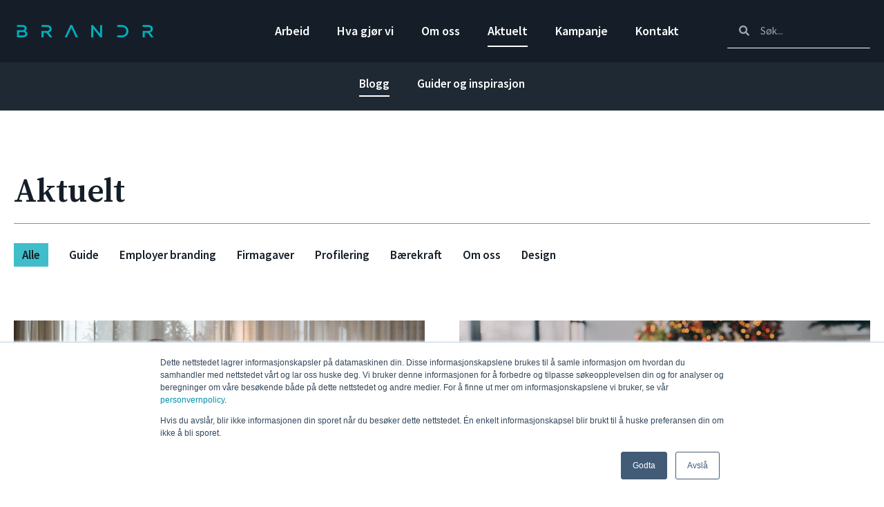

--- FILE ---
content_type: text/html; charset=UTF-8
request_url: https://brandr.no/aktuelt
body_size: 10449
content:
<!doctype html><html lang="en"><head>
    <meta charset="utf-8">
    <title>Aktuelt - Brandr</title>
    <link rel="shortcut icon" href="https://brandr.no/hubfs/Brandrgruppen_August2022/images/fav.png">
    <meta name="description" content="Blogginnlegg, guider og nyheter.">
    
    
<link type="text/css" rel="stylesheet" href="https://brandr.no/hubfs/hub_generated/template_assets/1/51391946730/1765281124640/template__blog.min.css">

      
    
    <link rel="preconnect" href="https://fonts.googleapis.com">
    <link rel="preconnect" href="https://fonts.gstatic.com" crossorigin>
    <link href="https://fonts.googleapis.com/css2?family=Source+Sans+Pro:ital,wght@0,200;0,300;0,400;0,600;0,700;0,900;1,200;1,300;1,400;1,600;1,700;1,900&amp;family=Source+Serif+Pro:ital,wght@0,200;0,300;0,400;0,600;0,700;0,900;1,200;1,300;1,400;1,600;1,700;1,900&amp;display=swap" rel="stylesheet">
    
    <meta name="viewport" content="width=device-width, initial-scale=1">

    
    <meta property="og:description" content="Blogginnlegg, guider og nyheter.">
    <meta property="og:title" content="Aktuelt - Brandr">
    <meta name="twitter:description" content="Blogginnlegg, guider og nyheter.">
    <meta name="twitter:title" content="Aktuelt - Brandr">

    

    
  <script id="hs-search-input__valid-content-types" type="application/json">
    [
      
        "SITE_PAGE",
      
        "LANDING_PAGE",
      
        "BLOG_POST",
      
        "LISTING_PAGE",
      
        "KNOWLEDGE_ARTICLE",
      
        "HS_CASE_STUDY"
      
    ]
  </script>

    <style>
a.cta_button{-moz-box-sizing:content-box !important;-webkit-box-sizing:content-box !important;box-sizing:content-box !important;vertical-align:middle}.hs-breadcrumb-menu{list-style-type:none;margin:0px 0px 0px 0px;padding:0px 0px 0px 0px}.hs-breadcrumb-menu-item{float:left;padding:10px 0px 10px 10px}.hs-breadcrumb-menu-divider:before{content:'›';padding-left:10px}.hs-featured-image-link{border:0}.hs-featured-image{float:right;margin:0 0 20px 20px;max-width:50%}@media (max-width: 568px){.hs-featured-image{float:none;margin:0;width:100%;max-width:100%}}.hs-screen-reader-text{clip:rect(1px, 1px, 1px, 1px);height:1px;overflow:hidden;position:absolute !important;width:1px}
</style>

<link rel="stylesheet" href="https://brandr.no/hubfs/hub_generated/template_assets/1/51392278733/1765364662237/template_main.min.css">
<link rel="stylesheet" href="https://brandr.no/hubfs/hub_generated/template_assets/1/51391932907/1765356635685/template_theme-overrides.css">
<link rel="stylesheet" href="//fonts.googleapis.com/css?family=Roboto%3A100%2C100italic%2C200%2C200italic%2C300%2C300italic%2C400%2C400italic%2C500%2C500italic%2C600%2C600italic%2C700%2C700italic%2C800%2C800italic%2C900%2C900italic%7CRoboto%20Slab%3A100%2C100italic%2C200%2C200italic%2C300%2C300italic%2C400%2C400italic%2C500%2C500italic%2C600%2C600italic%2C700%2C700italic%2C800%2C800italic%2C900%2C900italic%7CSource%20Sans%20Pro%3A100%2C100italic%2C200%2C200italic%2C300%2C300italic%2C400%2C400italic%2C500%2C500italic%2C600%2C600italic%2C700%2C700italic%2C800%2C800italic%2C900%2C900italic&amp;%7C;display=swap">
<link rel="stylesheet" href="https://7052064.fs1.hubspotusercontent-na1.net/hubfs/7052064/hub_generated/module_assets/1/-2712622/1768512411132/module_search_input.min.css">
<link rel="stylesheet" href="https://brandr.no/hubfs/hub_generated/module_assets/1/51391155672/1744345646679/module_social-follow.min.css">
<link rel="stylesheet" href="https://brandr.no/hubfs/hub_generated/module_assets/1/54507685091/1744345675112/module_blog-tags-module.min.css">
<link rel="stylesheet" href="https://brandr.no/hubfs/hub_generated/module_assets/1/51391946717/1765365220989/module_blog-listings.min.css">
<link rel="stylesheet" href="https://brandr.no/hubfs/hub_generated/module_assets/1/51392278722/1758016247186/module_blog-pagination.min.css">
<style>
  @font-face {
    font-family: "Source Serif Pro";
    font-weight: 600;
    font-style: normal;
    font-display: swap;
    src: url("/_hcms/googlefonts/Source_Serif_Pro/600.woff2") format("woff2"), url("/_hcms/googlefonts/Source_Serif_Pro/600.woff") format("woff");
  }
  @font-face {
    font-family: "Source Serif Pro";
    font-weight: 400;
    font-style: normal;
    font-display: swap;
    src: url("/_hcms/googlefonts/Source_Serif_Pro/regular.woff2") format("woff2"), url("/_hcms/googlefonts/Source_Serif_Pro/regular.woff") format("woff");
  }
  @font-face {
    font-family: "Source Serif Pro";
    font-weight: 700;
    font-style: normal;
    font-display: swap;
    src: url("/_hcms/googlefonts/Source_Serif_Pro/700.woff2") format("woff2"), url("/_hcms/googlefonts/Source_Serif_Pro/700.woff") format("woff");
  }
  @font-face {
    font-family: "Source Sans Pro";
    font-weight: 700;
    font-style: normal;
    font-display: swap;
    src: url("/_hcms/googlefonts/Source_Sans_Pro/700.woff2") format("woff2"), url("/_hcms/googlefonts/Source_Sans_Pro/700.woff") format("woff");
  }
  @font-face {
    font-family: "Source Sans Pro";
    font-weight: 400;
    font-style: normal;
    font-display: swap;
    src: url("/_hcms/googlefonts/Source_Sans_Pro/regular.woff2") format("woff2"), url("/_hcms/googlefonts/Source_Sans_Pro/regular.woff") format("woff");
  }
  @font-face {
    font-family: "Source Sans Pro";
    font-weight: 600;
    font-style: normal;
    font-display: swap;
    src: url("/_hcms/googlefonts/Source_Sans_Pro/600.woff2") format("woff2"), url("/_hcms/googlefonts/Source_Sans_Pro/600.woff") format("woff");
  }
  @font-face {
    font-family: "Source Sans Pro";
    font-weight: 400;
    font-style: normal;
    font-display: swap;
    src: url("/_hcms/googlefonts/Source_Sans_Pro/regular.woff2") format("woff2"), url("/_hcms/googlefonts/Source_Sans_Pro/regular.woff") format("woff");
  }
  @font-face {
    font-family: "Source Sans Pro";
    font-weight: 700;
    font-style: normal;
    font-display: swap;
    src: url("/_hcms/googlefonts/Source_Sans_Pro/700.woff2") format("woff2"), url("/_hcms/googlefonts/Source_Sans_Pro/700.woff") format("woff");
  }
</style>

<!-- Editor Styles -->
<style id="hs_editor_style" type="text/css">
#hs_cos_wrapper_dnd_area_blog_heading-module-1  { display: block !important; padding-bottom: 0px !important }
#hs_cos_wrapper_form_title  { color: #FFFFFF !important; display: block !important }
#hs_cos_wrapper_form_title  p , #hs_cos_wrapper_form_title  li , #hs_cos_wrapper_form_title  span , #hs_cos_wrapper_form_title  label , #hs_cos_wrapper_form_title  h1 , #hs_cos_wrapper_form_title  h2 , #hs_cos_wrapper_form_title  h3 , #hs_cos_wrapper_form_title  h4 , #hs_cos_wrapper_form_title  h5 , #hs_cos_wrapper_form_title  h6  { color: #FFFFFF !important }
#hs_cos_wrapper_address_title  { color: #FFFFFF !important; display: block !important }
#hs_cos_wrapper_address_title  p , #hs_cos_wrapper_address_title  li , #hs_cos_wrapper_address_title  span , #hs_cos_wrapper_address_title  label , #hs_cos_wrapper_address_title  h1 , #hs_cos_wrapper_address_title  h2 , #hs_cos_wrapper_address_title  h3 , #hs_cos_wrapper_address_title  h4 , #hs_cos_wrapper_address_title  h5 , #hs_cos_wrapper_address_title  h6  { color: #FFFFFF !important }
#hs_cos_wrapper_dnd_area_blog_heading-module-1  { display: block !important; padding-bottom: 0px !important }
.dnd_area_pagination-row-0-force-full-width-section > .row-fluid {
  max-width: none !important;
}
/* HubSpot Non-stacked Media Query Styles */
@media (min-width:768px) {
  .dnd_area_pagination-row-0-vertical-alignment > .row-fluid {
    display: -ms-flexbox !important;
    -ms-flex-direction: row;
    display: flex !important;
    flex-direction: row;
  }
  .dnd_area_pagination-column-1-vertical-alignment {
    display: -ms-flexbox !important;
    -ms-flex-direction: column !important;
    -ms-flex-pack: start !important;
    display: flex !important;
    flex-direction: column !important;
    justify-content: flex-start !important;
  }
  .dnd_area_pagination-column-1-vertical-alignment > div {
    flex-shrink: 0 !important;
  }
}
/* HubSpot Styles (default) */
.dnd_area_blog_heading-row-0-padding {
  padding-top: 90px !important;
  padding-bottom: 0px !important;
}
.dnd_area_blog-row-0-padding {
  padding-top: 0px !important;
}
.dnd_area_pagination-row-0-padding {
  padding-top: 0px !important;
  padding-bottom: 0px !important;
  padding-left: 0px !important;
  padding-right: 0px !important;
}
/* HubSpot Styles (mobile) */
@media (max-width: 767px) {
  .dnd_area_blog_heading-row-0-padding {
    padding-top: 40px !important;
    padding-bottom: 0px !important;
    padding-left: 15px !important;
    padding-right: 15px !important;
  }
  .dnd_area_blog_tags-module-1-margin > #hs_cos_wrapper_dnd_area_blog_tags-module-1 {
    margin-bottom: 10px !important;
  }
  .dnd_area_blog_tags-module-1-padding > #hs_cos_wrapper_dnd_area_blog_tags-module-1 {
    padding-top: 0px !important;
  }
}
</style>
    

    
<!--  Added by GoogleAnalytics4 integration -->
<script>
var _hsp = window._hsp = window._hsp || [];
window.dataLayer = window.dataLayer || [];
function gtag(){dataLayer.push(arguments);}

var useGoogleConsentModeV2 = true;
var waitForUpdateMillis = 1000;


if (!window._hsGoogleConsentRunOnce) {
  window._hsGoogleConsentRunOnce = true;

  gtag('consent', 'default', {
    'ad_storage': 'denied',
    'analytics_storage': 'denied',
    'ad_user_data': 'denied',
    'ad_personalization': 'denied',
    'wait_for_update': waitForUpdateMillis
  });

  if (useGoogleConsentModeV2) {
    _hsp.push(['useGoogleConsentModeV2'])
  } else {
    _hsp.push(['addPrivacyConsentListener', function(consent){
      var hasAnalyticsConsent = consent && (consent.allowed || (consent.categories && consent.categories.analytics));
      var hasAdsConsent = consent && (consent.allowed || (consent.categories && consent.categories.advertisement));

      gtag('consent', 'update', {
        'ad_storage': hasAdsConsent ? 'granted' : 'denied',
        'analytics_storage': hasAnalyticsConsent ? 'granted' : 'denied',
        'ad_user_data': hasAdsConsent ? 'granted' : 'denied',
        'ad_personalization': hasAdsConsent ? 'granted' : 'denied'
      });
    }]);
  }
}

gtag('js', new Date());
gtag('set', 'developer_id.dZTQ1Zm', true);
gtag('config', 'G-Y98TS4M37B');
</script>
<script async src="https://www.googletagmanager.com/gtag/js?id=G-Y98TS4M37B"></script>

<!-- /Added by GoogleAnalytics4 integration -->

<!--  Added by GoogleTagManager integration -->
<script>
var _hsp = window._hsp = window._hsp || [];
window.dataLayer = window.dataLayer || [];
function gtag(){dataLayer.push(arguments);}

var useGoogleConsentModeV2 = true;
var waitForUpdateMillis = 1000;



var hsLoadGtm = function loadGtm() {
    if(window._hsGtmLoadOnce) {
      return;
    }

    if (useGoogleConsentModeV2) {

      gtag('set','developer_id.dZTQ1Zm',true);

      gtag('consent', 'default', {
      'ad_storage': 'denied',
      'analytics_storage': 'denied',
      'ad_user_data': 'denied',
      'ad_personalization': 'denied',
      'wait_for_update': waitForUpdateMillis
      });

      _hsp.push(['useGoogleConsentModeV2'])
    }

    (function(w,d,s,l,i){w[l]=w[l]||[];w[l].push({'gtm.start':
    new Date().getTime(),event:'gtm.js'});var f=d.getElementsByTagName(s)[0],
    j=d.createElement(s),dl=l!='dataLayer'?'&l='+l:'';j.async=true;j.src=
    'https://www.googletagmanager.com/gtm.js?id='+i+dl;f.parentNode.insertBefore(j,f);
    })(window,document,'script','dataLayer','GTM-TW5CNMW');

    window._hsGtmLoadOnce = true;
};

_hsp.push(['addPrivacyConsentListener', function(consent){
  if(consent.allowed || (consent.categories && consent.categories.analytics)){
    hsLoadGtm();
  }
}]);

</script>

<!-- /Added by GoogleTagManager integration -->


<meta name="facebook-domain-verification" content="4z12hjy87od3sfqw9fn1s4r3sbd1p7">
<style>
  body .leadinModal-17971846.leadinModal-v3.leadinModal-preview .leadin-button-secondary { background: #01AEBF !important; }
  body .leadinModal-17971846.leadinModal-v3.leadinModal-preview .leadin-button-secondary:hover { background: #ffffff !important; color: #01AEBF !important; }
  body .leadinModal-17971846.leadinModal-theme-bottom-right-corner.leadinModal-preview.leadinModal-v3 .leadinModal-content { background: #ebebeb !important; }
</style>
<!-- Google Tag Manager -->
<script>(function(w,d,s,l,i){w[l]=w[l]||[];w[l].push({'gtm.start':
new Date().getTime(),event:'gtm.js'});var f=d.getElementsByTagName(s)[0],
j=d.createElement(s),dl=l!='dataLayer'?'&l='+l:'';j.async=true;j.src=
'https://www.googletagmanager.com/gtm.js?id='+i+dl;f.parentNode.insertBefore(j,f);
})(window,document,'script','dataLayer','GTM-TW5CNMW');</script>
<!-- End Google Tag Manager -->
<link rel="next" href="https://brandr.no/aktuelt/page/2">
<meta property="og:url" content="https://brandr.no/aktuelt">
<meta property="og:type" content="blog">
<meta name="twitter:card" content="summary">
<link rel="alternate" type="application/rss+xml" href="https://brandr.no/aktuelt/rss.xml">
<meta name="twitter:domain" content="brandr.no">

<meta http-equiv="content-language" content="en">






    <script type="application/ld+json">
      {
        "@context": "https://schema.org",
        "@type": "Organization",
        "name": "Brandr Gruppen AS",
        "url": "https://www.brandr.no",
        "logo": "https://brandr.no/hubfs/raw_assets/public/Brandrgruppen_August2022/images/header-logo.png",
        "telephone": "+47 24 07 78 00",
        "areaServed": "NO",
        "email": "mailto:post@brandr.no",
        "address": {
          "@type": "PostalAddress",
          "addressLocality": "Oslo",
          "postalCode": "0159",
          "streetAddress": "Grensen 9"
        },
        "sameAs": [
          "https://www.linkedin.com/company/brandrgruppen",
          "https://www.facebook.com/brandrgruppen",
          "https://www.instagram.com/brandrgruppen/"
        ]
      }
    </script>
    
  <meta name="generator" content="HubSpot"></head>
  <body>
<!--  Added by GoogleTagManager integration -->
<noscript><iframe src="https://www.googletagmanager.com/ns.html?id=GTM-TW5CNMW" height="0" width="0" style="display:none;visibility:hidden"></iframe></noscript>

<!-- /Added by GoogleTagManager integration -->

    <div class="body-wrapper   hs-content-id-51478717171 hs-blog-listing hs-blog-id-51477896127">
      
      <div data-global-resource-path="Brandrgruppen_August2022/templates/partials/header.html"><header class="header">
  <div class="header-wrapper">
    <div class="header-row content-wrapper">

      <div class="logo-wrapper">
        <div id="hs_cos_wrapper_logo" class="hs_cos_wrapper hs_cos_wrapper_widget hs_cos_wrapper_type_module widget-type-logo" style="" data-hs-cos-general-type="widget" data-hs-cos-type="module">
  






















  
  <span id="hs_cos_wrapper_logo_hs_logo_widget" class="hs_cos_wrapper hs_cos_wrapper_widget hs_cos_wrapper_type_logo" style="" data-hs-cos-general-type="widget" data-hs-cos-type="logo"><a href="//brandr.no/" id="hs-link-logo_hs_logo_widget" style="border-width:0px;border:0px;"><img src="https://brandr.no/hubfs/raw_assets/public/Brandrgruppen_August2022/images/header-logo.png" class="hs-image-widget " height="0" style="height: auto;width:0px;border-width:0px;border:0px;" width="0" alt="Brandr Gruppen" title="Brandr Gruppen"></a></span>
</div>
      </div>

      <div class="custom-menu-primary">
        <div class="mobile-trigger">
          <a href="#" class="mobile-icon">
            <i aria-hidden="true" class="fal fa-bars"></i>
          </a>
        </div>

        <div class="header-menu-inner">
          <span id="hs_cos_wrapper_primary_menu" class="hs_cos_wrapper hs_cos_wrapper_widget hs_cos_wrapper_type_menu" style="" data-hs-cos-general-type="widget" data-hs-cos-type="menu"><div id="hs_menu_wrapper_primary_menu" class="hs-menu-wrapper active-branch flyouts hs-menu-flow-vertical" role="navigation" data-sitemap-name="Default" data-menu-id="51394252991" aria-label="Navigation Menu">
 <ul role="menu" class="active-branch">
  <li class="hs-menu-item hs-menu-depth-1 hs-item-has-children" role="none"><a href="https://brandr.no/arbeid-brandr" aria-haspopup="true" aria-expanded="false" role="menuitem">Arbeid</a>
   <ul role="menu" class="hs-menu-children-wrapper">
    <li class="hs-menu-item hs-menu-depth-2" role="none"><a href="https://brandr.no/prosjekter" role="menuitem">Prosjekter</a></li>
    <li class="hs-menu-item hs-menu-depth-2" role="none"><a href="https://brandr.no/referanser" role="menuitem">Referanser</a></li>
   </ul></li>
  <li class="hs-menu-item hs-menu-depth-1 hs-item-has-children" role="none"><a href="https://brandr.no/hva-gjor-vi" aria-haspopup="true" aria-expanded="false" role="menuitem">Hva gjør vi</a>
   <ul role="menu" class="hs-menu-children-wrapper">
    <li class="hs-menu-item hs-menu-depth-2" role="none"><a href="https://brandr.no/hva-gjor-vi/profilartikler" role="menuitem">Profilartikler</a></li>
    <li class="hs-menu-item hs-menu-depth-2" role="none"><a href="https://brandr.no/hva-gjor-vi/firmagaver" role="menuitem">Firmagaver</a></li>
    <li class="hs-menu-item hs-menu-depth-2" role="none"><a href="https://brandr.no/hva-gjor-vi/profilbekledning" role="menuitem">Profilbekledning</a></li>
    <li class="hs-menu-item hs-menu-depth-2" role="none"><a href="https://brandr.no/hva-gjor-vi/nettbutikktjenester" role="menuitem">Nettbutikktjenester</a></li>
   </ul></li>
  <li class="hs-menu-item hs-menu-depth-1 hs-item-has-children" role="none"><a href="https://brandr.no/om-brandr" aria-haspopup="true" aria-expanded="false" role="menuitem">Om oss</a>
   <ul role="menu" class="hs-menu-children-wrapper">
    <li class="hs-menu-item hs-menu-depth-2" role="none"><a href="https://brandr.no/om-brandr" role="menuitem">Hvem er vi?</a></li>
    <li class="hs-menu-item hs-menu-depth-2" role="none"><a href="https://brandr.no/om-brandr/samfunnsansvar/" role="menuitem">Samfunnsansvar</a></li>
    <li class="hs-menu-item hs-menu-depth-2" role="none"><a href="https://brandr.no/slik-jobber-vi" role="menuitem">Slik jobber vi</a></li>
   </ul></li>
  <li class="hs-menu-item hs-menu-depth-1 active hs-item-has-children active-branch" role="none"><a href="https://brandr.no/aktuelt" aria-haspopup="true" aria-expanded="false" role="menuitem">Aktuelt</a>
   <ul role="menu" class="hs-menu-children-wrapper active-branch">
    <li class="hs-menu-item hs-menu-depth-2 active active-branch" role="none"><a href="https://brandr.no/aktuelt" role="menuitem">Blogg</a></li>
    <li class="hs-menu-item hs-menu-depth-2" role="none"><a href="https://brandr.no/fagstoff" role="menuitem">Guider og inspirasjon</a></li>
   </ul></li>
  <li class="hs-menu-item hs-menu-depth-1 hs-item-has-children" role="none"><a href="https://brandr.no/kampanje" aria-haspopup="true" aria-expanded="false" role="menuitem">Kampanje</a>
   <ul role="menu" class="hs-menu-children-wrapper">
    <li class="hs-menu-item hs-menu-depth-2" role="none"><a href="https://brandr.no/kampanje/julegaver-til-ansatte" role="menuitem">Julegaver</a></li>
    <li class="hs-menu-item hs-menu-depth-2" role="none"><a href="https://brandr.no/kampanje/paskegaver" role="menuitem">Påskegaver</a></li>
    <li class="hs-menu-item hs-menu-depth-2" role="none"><a href="https://brandr.no/kampanje/employer-branding" role="menuitem">Employer branding</a></li>
    <li class="hs-menu-item hs-menu-depth-2" role="none"><a href="https://brandr.no/kampanje/sommergaver" role="menuitem">Sommergaver</a></li>
   </ul></li>
  <li class="hs-menu-item hs-menu-depth-1" role="none"><a href="https://brandr.no/kontakt" role="menuitem">Kontakt</a></li>
 </ul>
</div></span>
        </div>

      </div>

      <div class="header-search">
        <div id="hs_cos_wrapper_search" class="hs_cos_wrapper hs_cos_wrapper_widget hs_cos_wrapper_type_module" style="" data-hs-cos-general-type="widget" data-hs-cos-type="module">




  








<div class="hs-search-field">

    <div class="hs-search-field__bar">
      <form data-hs-do-not-collect="true" action="/hs-search-results">
        
        <input type="text" class="hs-search-field__input" name="term" autocomplete="off" aria-label="Search" placeholder="Søk...">

        
          
            <input type="hidden" name="type" value="SITE_PAGE">
          
        
          
        
          
            <input type="hidden" name="type" value="BLOG_POST">
          
        
          
        
          
        
          
        

        
          <button aria-label="Search"><span id="hs_cos_wrapper_search_" class="hs_cos_wrapper hs_cos_wrapper_widget hs_cos_wrapper_type_icon" style="" data-hs-cos-general-type="widget" data-hs-cos-type="icon"><svg version="1.0" xmlns="http://www.w3.org/2000/svg" viewbox="0 0 512 512" aria-hidden="true"><g id="search1_layer"><path d="M505 442.7L405.3 343c-4.5-4.5-10.6-7-17-7H372c27.6-35.3 44-79.7 44-128C416 93.1 322.9 0 208 0S0 93.1 0 208s93.1 208 208 208c48.3 0 92.7-16.4 128-44v16.3c0 6.4 2.5 12.5 7 17l99.7 99.7c9.4 9.4 24.6 9.4 33.9 0l28.3-28.3c9.4-9.4 9.4-24.6.1-34zM208 336c-70.7 0-128-57.2-128-128 0-70.7 57.2-128 128-128 70.7 0 128 57.2 128 128 0 70.7-57.2 128-128 128z" /></g></svg></span></button>
        
      </form>
    </div>
    <ul class="hs-search-field__suggestions"></ul>
</div></div>
      </div>

      <div class="mobile-search" ?>
        <div class="mobile-search-icon">
          <i aria-hidden="true" class="fas fa-search"></i>
        </div>
        <div class="mobile-search-input">
          <div id="hs_cos_wrapper_search_mobile" class="hs_cos_wrapper hs_cos_wrapper_widget hs_cos_wrapper_type_module" style="" data-hs-cos-general-type="widget" data-hs-cos-type="module">




  








<div class="hs-search-field">

    <div class="hs-search-field__bar">
      <form data-hs-do-not-collect="true" action="/hs-search-results">
        
        <input type="text" class="hs-search-field__input" name="term" autocomplete="off" aria-label="Search" placeholder="Søk...">

        
          
            <input type="hidden" name="type" value="SITE_PAGE">
          
        
          
        
          
            <input type="hidden" name="type" value="BLOG_POST">
          
        
          
        
          
        
          
        

        
      </form>
    </div>
    <ul class="hs-search-field__suggestions"></ul>
</div></div>
        </div>
      </div>

    </div>
  </div>
</header>


<div class="mobile-menu-wrapper">
  <div class="mobile-menu-row">

    <div class="custom-menu-wrapper-mobile">
      <div class="mobile-menu-inner">
        <div class="mobile-menu">
          <span id="hs_cos_wrapper_primary_menu_mobile" class="hs_cos_wrapper hs_cos_wrapper_widget hs_cos_wrapper_type_menu" style="" data-hs-cos-general-type="widget" data-hs-cos-type="menu"><div id="hs_menu_wrapper_primary_menu_mobile" class="hs-menu-wrapper active-branch flyouts hs-menu-flow-vertical" role="navigation" data-sitemap-name="Default" data-menu-id="51394252991" aria-label="Navigation Menu">
 <ul role="menu" class="active-branch">
  <li class="hs-menu-item hs-menu-depth-1 hs-item-has-children" role="none"><a href="https://brandr.no/arbeid-brandr" aria-haspopup="true" aria-expanded="false" role="menuitem">Arbeid</a>
   <ul role="menu" class="hs-menu-children-wrapper">
    <li class="hs-menu-item hs-menu-depth-2" role="none"><a href="https://brandr.no/prosjekter" role="menuitem">Prosjekter</a></li>
    <li class="hs-menu-item hs-menu-depth-2" role="none"><a href="https://brandr.no/referanser" role="menuitem">Referanser</a></li>
   </ul></li>
  <li class="hs-menu-item hs-menu-depth-1 hs-item-has-children" role="none"><a href="https://brandr.no/hva-gjor-vi" aria-haspopup="true" aria-expanded="false" role="menuitem">Hva gjør vi</a>
   <ul role="menu" class="hs-menu-children-wrapper">
    <li class="hs-menu-item hs-menu-depth-2" role="none"><a href="https://brandr.no/hva-gjor-vi/profilartikler" role="menuitem">Profilartikler</a></li>
    <li class="hs-menu-item hs-menu-depth-2" role="none"><a href="https://brandr.no/hva-gjor-vi/firmagaver" role="menuitem">Firmagaver</a></li>
    <li class="hs-menu-item hs-menu-depth-2" role="none"><a href="https://brandr.no/hva-gjor-vi/profilbekledning" role="menuitem">Profilbekledning</a></li>
    <li class="hs-menu-item hs-menu-depth-2" role="none"><a href="https://brandr.no/hva-gjor-vi/nettbutikktjenester" role="menuitem">Nettbutikktjenester</a></li>
   </ul></li>
  <li class="hs-menu-item hs-menu-depth-1 hs-item-has-children" role="none"><a href="https://brandr.no/om-brandr" aria-haspopup="true" aria-expanded="false" role="menuitem">Om oss</a>
   <ul role="menu" class="hs-menu-children-wrapper">
    <li class="hs-menu-item hs-menu-depth-2" role="none"><a href="https://brandr.no/om-brandr" role="menuitem">Hvem er vi?</a></li>
    <li class="hs-menu-item hs-menu-depth-2" role="none"><a href="https://brandr.no/om-brandr/samfunnsansvar/" role="menuitem">Samfunnsansvar</a></li>
    <li class="hs-menu-item hs-menu-depth-2" role="none"><a href="https://brandr.no/slik-jobber-vi" role="menuitem">Slik jobber vi</a></li>
   </ul></li>
  <li class="hs-menu-item hs-menu-depth-1 active hs-item-has-children active-branch" role="none"><a href="https://brandr.no/aktuelt" aria-haspopup="true" aria-expanded="false" role="menuitem">Aktuelt</a>
   <ul role="menu" class="hs-menu-children-wrapper active-branch">
    <li class="hs-menu-item hs-menu-depth-2 active active-branch" role="none"><a href="https://brandr.no/aktuelt" role="menuitem">Blogg</a></li>
    <li class="hs-menu-item hs-menu-depth-2" role="none"><a href="https://brandr.no/fagstoff" role="menuitem">Guider og inspirasjon</a></li>
   </ul></li>
  <li class="hs-menu-item hs-menu-depth-1 hs-item-has-children" role="none"><a href="https://brandr.no/kampanje" aria-haspopup="true" aria-expanded="false" role="menuitem">Kampanje</a>
   <ul role="menu" class="hs-menu-children-wrapper">
    <li class="hs-menu-item hs-menu-depth-2" role="none"><a href="https://brandr.no/kampanje/julegaver-til-ansatte" role="menuitem">Julegaver</a></li>
    <li class="hs-menu-item hs-menu-depth-2" role="none"><a href="https://brandr.no/kampanje/paskegaver" role="menuitem">Påskegaver</a></li>
    <li class="hs-menu-item hs-menu-depth-2" role="none"><a href="https://brandr.no/kampanje/employer-branding" role="menuitem">Employer branding</a></li>
    <li class="hs-menu-item hs-menu-depth-2" role="none"><a href="https://brandr.no/kampanje/sommergaver" role="menuitem">Sommergaver</a></li>
   </ul></li>
  <li class="hs-menu-item hs-menu-depth-1" role="none"><a href="https://brandr.no/kontakt" role="menuitem">Kontakt</a></li>
 </ul>
</div></span>
        </div>
        <div class="mobile-social-icons-wrapper">
          <div id="hs_cos_wrapper_mobile_social_icons" class="hs_cos_wrapper hs_cos_wrapper_widget hs_cos_wrapper_type_module" style="" data-hs-cos-general-type="widget" data-hs-cos-type="module">
<div class="social-icons footer-social-media">
  
  <span>
    
    
    <a href="https://www.linkedin.com/company/brandr-gruppen-as/" target="_blank" rel="noopener">
      <i class="fab fa-linkedin-in"></i>
    </a>
  </span>
  
  <span>
    
    
    <a href="https://www.facebook.com/brandrgruppen/" target="_blank" rel="noopener">
      <i class="fab fa-facebook-f"></i>
    </a>
  </span>
  
  <span>
    
    
    <a href="https://www.instagram.com/brandrgruppen/" target="_blank" rel="noopener">
      <i class="fab fa-instagram"></i>
    </a>
  </span>
  
</div>
</div>
        </div>
      </div>
    </div>

    <div class="mobile-menu-close-trigger">
      <i class="eicon-close"></i>
    </div>

  </div>
</div></div>
      

      

<main id="main-content" class="body-container-wrapper">
  <div class="body-container body-container--blog-index">
    
    
    <div class="container-fluid blog-heading-section">
<div class="row-fluid-wrapper">
<div class="row-fluid">
<div class="span12 widget-span widget-type-cell " style="" data-widget-type="cell" data-x="0" data-w="12">

<div class="row-fluid-wrapper row-depth-1 row-number-1 dnd-section dnd_area_blog_heading-row-0-padding">
<div class="row-fluid ">
<div class="span12 widget-span widget-type-cell dnd-column" style="" data-widget-type="cell" data-x="0" data-w="12">

<div class="row-fluid-wrapper row-depth-1 row-number-2 dnd-row">
<div class="row-fluid ">
<div class="span12 widget-span widget-type-custom_widget dnd-module" style="" data-widget-type="custom_widget" data-x="0" data-w="12">
<div id="hs_cos_wrapper_dnd_area_blog_heading-module-1" class="hs_cos_wrapper hs_cos_wrapper_widget hs_cos_wrapper_type_module widget-type-header widget-type-header" style="" data-hs-cos-general-type="widget" data-hs-cos-type="module">



<span id="hs_cos_wrapper_dnd_area_blog_heading-module-1_" class="hs_cos_wrapper hs_cos_wrapper_widget hs_cos_wrapper_type_header" style="" data-hs-cos-general-type="widget" data-hs-cos-type="header"><h1>Aktuelt</h1></span></div>

</div><!--end widget-span -->
</div><!--end row-->
</div><!--end row-wrapper -->

<div class="row-fluid-wrapper row-depth-1 row-number-3 dnd-row">
<div class="row-fluid ">
<div class="span12 widget-span widget-type-custom_widget dnd-module" style="" data-widget-type="custom_widget" data-x="0" data-w="12">
<div id="hs_cos_wrapper_widget_1674045234657" class="hs_cos_wrapper hs_cos_wrapper_widget hs_cos_wrapper_type_module" style="" data-hs-cos-general-type="widget" data-hs-cos-type="module">

<hr style="
  width: 100%;
  border: 0 none;
  border-bottom-width: 1px;
  border-bottom-style: solid;
  border-bottom-color: rgba(21, 30, 40, 0.5);
  margin-left: auto;
  margin-right: auto;
  margin-top: 0;
  margin-bottom: 0;
"></div>

</div><!--end widget-span -->
</div><!--end row-->
</div><!--end row-wrapper -->

</div><!--end widget-span -->
</div><!--end row-->
</div><!--end row-wrapper -->

</div><!--end widget-span -->
</div>
</div>
</div>
    
    
    <div class="container-fluid tags-section">
<div class="row-fluid-wrapper">
<div class="row-fluid">
<div class="span12 widget-span widget-type-cell " style="" data-widget-type="cell" data-x="0" data-w="12">

<div class="row-fluid-wrapper row-depth-1 row-number-1 dnd-section">
<div class="row-fluid ">
<div class="span12 widget-span widget-type-custom_widget dnd_area_blog_tags-module-1-margin dnd_area_blog_tags-module-1-padding dnd-module" style="" data-widget-type="custom_widget" data-x="0" data-w="12">
<div id="hs_cos_wrapper_dnd_area_blog_tags-module-1" class="hs_cos_wrapper hs_cos_wrapper_widget hs_cos_wrapper_type_module" style="" data-hs-cos-general-type="widget" data-hs-cos-type="module"><div class="blog-tags subscribe-nofify" style=" background-color: rgba(255, 255, 255, 0.0);">

  <div class="container">
    <div class="inbound-blog-tags-inr subscribe-nofify-inr">
      <div class="inbound-blog-tags-list">
        
        <ul>
          <li class="first-item"><a href="https://brandr.no/aktuelt" id="all-posts-tag">Alle</a></li>
          <li><a href="https://brandr.no/aktuelt/topic/guide" class="topic-menu-url">Guide</a></li><li><a href="https://brandr.no/aktuelt/topic/employer-branding" class="topic-menu-url">Employer branding</a></li><li><a href="https://brandr.no/aktuelt/topic/firmagaver" class="topic-menu-url">Firmagaver</a></li><li><a href="https://brandr.no/aktuelt/topic/profilering" class="topic-menu-url">Profilering</a></li><li><a href="https://brandr.no/aktuelt/topic/bærekraft" class="topic-menu-url">Bærekraft</a></li><li><a href="https://brandr.no/aktuelt/topic/om-oss" class="topic-menu-url">Om oss</a></li><li><a href="https://brandr.no/aktuelt/topic/design" class="topic-menu-url">Design</a></li>
        </ul>
      </div>
      
    </div>
  </div>
</div></div>

</div><!--end widget-span -->
</div><!--end row-->
</div><!--end row-wrapper -->

</div><!--end widget-span -->
</div>
</div>
</div>
    

    

    
    <div class="container-fluid custom-blog-listing">
<div class="row-fluid-wrapper">
<div class="row-fluid">
<div class="span12 widget-span widget-type-cell " style="" data-widget-type="cell" data-x="0" data-w="12">

<div class="row-fluid-wrapper row-depth-1 row-number-1 dnd_area_blog-row-0-padding dnd-section">
<div class="row-fluid ">
<div class="span12 widget-span widget-type-cell dnd-column" style="" data-widget-type="cell" data-x="0" data-w="12">

<div class="row-fluid-wrapper row-depth-1 row-number-2 dnd-row">
<div class="row-fluid ">
<div class="span12 widget-span widget-type-custom_widget dnd-module" style="" data-widget-type="custom_widget" data-x="0" data-w="12">
<div id="hs_cos_wrapper_dnd_area_blog-module-2" class="hs_cos_wrapper hs_cos_wrapper_widget hs_cos_wrapper_type_module" style="" data-hs-cos-general-type="widget" data-hs-cos-type="module"><div class="sidebar">
  <section class="blog-index">
    
    

    
    

    
    
    
    
    
    
    
    
    
    
    


    <article class="post-post " aria-label="Blog post summary: Billige penner bygger ikke merkevare" id="billigepennerbyggerikkemerkevare">


      
      <a href="https://brandr.no/aktuelt/billige-penner-bygger-ikke-merkevare">        
        <div class="post__thumbnail">
          
          <img src="https://brandr.no/hubfs/Header-aktuelt-2.jpg" alt="Billige penner bygger ikke merkevare">
          
        </div>
      </a>
      


      <div class="post__text">
        
        
        
        <div class="blog-post__tags">
          
          <div class="blog-post__tag-wrapper">
             <a class="blog-post__tag-link" href="https://brandr.no/aktuelt/tag/profilering">Profilering</a>
          </div>
          
          <div class="blog-post__tag-wrapper">
             <a class="blog-post__tag-link" href="https://brandr.no/aktuelt/tag/guide">Guide</a>
          </div>
          
        </div>
        
        
        

        
        <h2 class="elementor-post__title">
          <a href="https://brandr.no/aktuelt/billige-penner-bygger-ikke-merkevare">      
            Billige penner bygger ikke merkevare
          </a>
        </h2>
        
        
        
        <div class="date-wrap">
          <span class="elementor-post-date">
            21. oktober 2025
          </span>
        </div>
        
        
        
        
        <div class="post__excerpt">


          
            
              
                
                  <p>Merch kan være en svært effektiv markedsføringskanal for bedrifter, om det bare gjøres riktig. – Skal du først bruke penger på merch, bruk dem på noe ordentlig, sier Lars Petter i Brandr.</p>
                
              
            
          

        </div>
        
        <a href="https://brandr.no/aktuelt/billige-penner-bygger-ikke-merkevare">
          Les mer
          <i class="fas fa-chevron-right fa-xs"></i>
        </a>
        
      </div>


    </article>
    

    
    
    
    
    
    
    
    
    
    
    


    <article class="post-post " aria-label="Blog post summary: Skatteregler for gaver til ansatte og kunder" id="skattereglerforgavertilansatteogkunder">


      
      <a href="https://brandr.no/aktuelt/skatteregler-for-gaver-til-ansatte-og-kunder">        
        <div class="post__thumbnail">
          
          <img src="https://brandr.no/hubfs/skatteregler_1920x1080.jpg" alt="Skatteregler for gaver til ansatte og kunder">
          
        </div>
      </a>
      


      <div class="post__text">
        
        
        
        <div class="blog-post__tags">
          
          <div class="blog-post__tag-wrapper">
             <a class="blog-post__tag-link" href="https://brandr.no/aktuelt/tag/firmagaver">Firmagaver</a>
          </div>
          
          <div class="blog-post__tag-wrapper">
             <a class="blog-post__tag-link" href="https://brandr.no/aktuelt/tag/guide">Guide</a>
          </div>
          
        </div>
        
        
        

        
        <h2 class="elementor-post__title">
          <a href="https://brandr.no/aktuelt/skatteregler-for-gaver-til-ansatte-og-kunder">      
            Skatteregler for gaver til ansatte og kunder
          </a>
        </h2>
        
        
        
        <div class="date-wrap">
          <span class="elementor-post-date">
            25. september 2025
          </span>
        </div>
        
        
        
        
        <div class="post__excerpt">


          
            
              
                
              
                
                  <p>Skatteregler for gaver til ansatte og kunder kan være vanskelig å forstå. Vi har samlet det viktigste du trenger å vite i denne artikkelen.</p>
                
              
                
              
            
          

        </div>
        
        <a href="https://brandr.no/aktuelt/skatteregler-for-gaver-til-ansatte-og-kunder">
          Les mer
          <i class="fas fa-chevron-right fa-xs"></i>
        </a>
        
      </div>


    </article>
    

    
    
    
    
    
    
    
    
    
    
    


    <article class="post-post " aria-label="Blog post summary: 6 julegavefavoritter til ansatte i 2025" id="6julegavefavorittertilansattei2025">


      
      <a href="https://brandr.no/aktuelt/julegavefavoritter-ansatte-2025">        
        <div class="post__thumbnail">
          
          <img src="https://brandr.no/hubfs/Osprey-daylite-travel-env-full.jpg" alt="6 julegavefavoritter til ansatte i 2025">
          
        </div>
      </a>
      


      <div class="post__text">
        
        
        
        <div class="blog-post__tags">
          
          <div class="blog-post__tag-wrapper">
             <a class="blog-post__tag-link" href="https://brandr.no/aktuelt/tag/firmagaver">Firmagaver</a>
          </div>
          
          <div class="blog-post__tag-wrapper">
             <a class="blog-post__tag-link" href="https://brandr.no/aktuelt/tag/guide">Guide</a>
          </div>
          
        </div>
        
        
        

        
        <h2 class="elementor-post__title">
          <a href="https://brandr.no/aktuelt/julegavefavoritter-ansatte-2025">      
            6 julegavefavoritter til ansatte i 2025
          </a>
        </h2>
        
        
        
        <div class="date-wrap">
          <span class="elementor-post-date">
            8. september 2025
          </span>
        </div>
        
        
        
        
        <div class="post__excerpt">


          
            
              
                
                  <p>Jula kommer som kjent brått på – men aldri helt uten forvarsel. Her er våre 6 julegavefavoritter til ansatte og kolleger i 2025, håndplukket med tanke på kvalitet, bruksverdi og wow-faktor.</p>
                
              
            
          

        </div>
        
        <a href="https://brandr.no/aktuelt/julegavefavoritter-ansatte-2025">
          Les mer
          <i class="fas fa-chevron-right fa-xs"></i>
        </a>
        
      </div>


    </article>
    

    
    
    
    
    
    
    
    
    
    
    


    <article class="post-post " aria-label="Blog post summary: Skap en helsefremmende arbeidsplass" id="skapenhelsefremmendearbeidsplass">


      
      <a href="https://brandr.no/aktuelt/helsefremmende-arbeidsplass">        
        <div class="post__thumbnail">
          
          <img src="https://brandr.no/hubfs/aktiv-frognerparken.jpg" alt="Skap en helsefremmende arbeidsplass">
          
        </div>
      </a>
      


      <div class="post__text">
        
        
        
        <div class="blog-post__tags">
          
          <div class="blog-post__tag-wrapper">
             <a class="blog-post__tag-link" href="https://brandr.no/aktuelt/tag/employer-branding">Employer branding</a>
          </div>
          
        </div>
        
        
        

        
        <h2 class="elementor-post__title">
          <a href="https://brandr.no/aktuelt/helsefremmende-arbeidsplass">      
            Skap en helsefremmende arbeidsplass
          </a>
        </h2>
        
        
        
        <div class="date-wrap">
          <span class="elementor-post-date">
            20. februar 2025
          </span>
        </div>
        
        
        
        
        <div class="post__excerpt">


          
            
              
                
                  <p>Enten det handler om å bli mer aktiv, spise sunnere eller stresse mindre, er det klart at gode vaner kan gi stort utbytte – både for individet og arbeidsplassen.</p>
                
              
            
          

        </div>
        
        <a href="https://brandr.no/aktuelt/helsefremmende-arbeidsplass">
          Les mer
          <i class="fas fa-chevron-right fa-xs"></i>
        </a>
        
      </div>


    </article>
    

    
    
    
    
    
    
    
    
    
    
    


    <article class="post-post " aria-label="Blog post summary: Carlos kamp" id="carloskamp">


      
      <a href="https://brandr.no/aktuelt/carlos-kamp">        
        <div class="post__thumbnail">
          
          <img src="https://brandr.no/hubfs/Carlo-2-3.jpg" alt="Carlos kamp">
          
        </div>
      </a>
      


      <div class="post__text">
        
        
        
        <div class="blog-post__tags">
          
          <div class="blog-post__tag-wrapper">
             <a class="blog-post__tag-link" href="https://brandr.no/aktuelt/tag/profilering">Profilering</a>
          </div>
          
          <div class="blog-post__tag-wrapper">
             <a class="blog-post__tag-link" href="https://brandr.no/aktuelt/tag/employer-branding">Employer branding</a>
          </div>
          
        </div>
        
        
        

        
        <h2 class="elementor-post__title">
          <a href="https://brandr.no/aktuelt/carlos-kamp">      
            Carlos kamp
          </a>
        </h2>
        
        
        
        <div class="date-wrap">
          <span class="elementor-post-date">
            30. september 2024
          </span>
        </div>
        
        
        
        
        <div class="post__excerpt">


          
            
              
                
                  <p>Når Carlo fra Visma Software stiller til start på årets 10 km i Oslo Maraton er han 50 kilo lettere og klar for å løpe sin første mil på under 1 time.</p>
                
              
            
          

        </div>
        
        <a href="https://brandr.no/aktuelt/carlos-kamp">
          Les mer
          <i class="fas fa-chevron-right fa-xs"></i>
        </a>
        
      </div>


    </article>
    

    
    
    
    
    
    
    
    
    
    
    


    <article class="post-post " aria-label="Blog post summary: Brandr er årets profilforhandler 2024!" id="brandreråretsprofilforhandler2024!">


      
      <a href="https://brandr.no/aktuelt/brandr-er-arets-profilforhandler-2024">        
        <div class="post__thumbnail">
          
          <img src="https://brandr.no/hubfs/brandr%2010%20%C3%A5r%20header%204%201800x1080.jpg" alt="Brandr er årets profilforhandler 2024!">
          
        </div>
      </a>
      


      <div class="post__text">
        
        
        
        <div class="blog-post__tags">
          
          <div class="blog-post__tag-wrapper">
             <a class="blog-post__tag-link" href="https://brandr.no/aktuelt/tag/om-oss">Om oss</a>
          </div>
          
        </div>
        
        
        

        
        <h2 class="elementor-post__title">
          <a href="https://brandr.no/aktuelt/brandr-er-arets-profilforhandler-2024">      
            Brandr er årets profilforhandler 2024!
          </a>
        </h2>
        
        
        
        <div class="date-wrap">
          <span class="elementor-post-date">
            4. september 2024
          </span>
        </div>
        
        
        
        
        <div class="post__excerpt">


          
            
              
                
                  <p>Denne prisen henger høyt og vi er stolte over å vinne den for andre gang.</p>
                
              
            
          

        </div>
        
        <a href="https://brandr.no/aktuelt/brandr-er-arets-profilforhandler-2024">
          Les mer
          <i class="fas fa-chevron-right fa-xs"></i>
        </a>
        
      </div>


    </article>
    

    
    
    
    
    
    
    
    
    
    
    


    <article class="post-post " aria-label="Blog post summary: Våre 6 julegavefavoritter til ansatte i 2024" id="våre6julegavefavorittertilansattei2024">


      
      <a href="https://brandr.no/aktuelt/julegavefavoritter-til-ansatte-2024">        
        <div class="post__thumbnail">
          
          <img src="https://brandr.no/hubfs/Stanley-header.jpg" alt="Våre 6 julegavefavoritter til ansatte i 2024">
          
        </div>
      </a>
      


      <div class="post__text">
        
        
        
        <div class="blog-post__tags">
          
          <div class="blog-post__tag-wrapper">
             <a class="blog-post__tag-link" href="https://brandr.no/aktuelt/tag/firmagaver">Firmagaver</a>
          </div>
          
          <div class="blog-post__tag-wrapper">
             <a class="blog-post__tag-link" href="https://brandr.no/aktuelt/tag/guide">Guide</a>
          </div>
          
        </div>
        
        
        

        
        <h2 class="elementor-post__title">
          <a href="https://brandr.no/aktuelt/julegavefavoritter-til-ansatte-2024">      
            Våre 6 julegavefavoritter til ansatte i 2024
          </a>
        </h2>
        
        
        
        <div class="date-wrap">
          <span class="elementor-post-date">
            2. september 2024
          </span>
        </div>
        
        
        
        
        <div class="post__excerpt">


          
            
              
                
                  <p>Det er på tide å tenke på jul – i hvert fall om du skal bestille julegaver til ansatte. Årets første julegave får du imidlertid fra oss, i form av våre 6 julegavetips til ansatte i 2024.</p>
                
              
            
          

        </div>
        
        <a href="https://brandr.no/aktuelt/julegavefavoritter-til-ansatte-2024">
          Les mer
          <i class="fas fa-chevron-right fa-xs"></i>
        </a>
        
      </div>


    </article>
    

    
    
    
    
    
    
    
    
    
    
    


    <article class="post-post " aria-label="Blog post summary: Viktig å vite om firmagaver" id="viktigåviteomfirmagaver">


      
      <a href="https://brandr.no/aktuelt/viktig-a-vite-om-firmagaver">        
        <div class="post__thumbnail">
          
          <img src="https://brandr.no/hubfs/Betonmast-Dalegenser-julegave_1440x900.jpg" alt="Viktig å vite om firmagaver">
          
        </div>
      </a>
      


      <div class="post__text">
        
        
        
        <div class="blog-post__tags">
          
          <div class="blog-post__tag-wrapper">
             <a class="blog-post__tag-link" href="https://brandr.no/aktuelt/tag/firmagaver">Firmagaver</a>
          </div>
          
          <div class="blog-post__tag-wrapper">
             <a class="blog-post__tag-link" href="https://brandr.no/aktuelt/tag/guide">Guide</a>
          </div>
          
        </div>
        
        
        

        
        <h2 class="elementor-post__title">
          <a href="https://brandr.no/aktuelt/viktig-a-vite-om-firmagaver">      
            Viktig å vite om firmagaver
          </a>
        </h2>
        
        
        
        <div class="date-wrap">
          <span class="elementor-post-date">
            20. august 2024
          </span>
        </div>
        
        
        
        
        <div class="post__excerpt">


          
            
              
                
                  <p>Innkjøp av gaver, enten det er snakk om gaver til ansatte, jubileumsgaver, representasjonsgaver eller kundegaver, kan være et minefelt for en innkjøper!</p>
                
              
                
              
            
          

        </div>
        
        <a href="https://brandr.no/aktuelt/viktig-a-vite-om-firmagaver">
          Les mer
          <i class="fas fa-chevron-right fa-xs"></i>
        </a>
        
      </div>


    </article>
    

    
    
    
    
    
    
    
    
    
    
    


    <article class="post-post " aria-label="Blog post summary: 8 produkter du ikke visste kunne logoteres" id="8produkterduikkevisstekunnelogoteres">


      
      <a href="https://brandr.no/aktuelt/produkter-du-ikke-visste-kunne-logoteres">        
        <div class="post__thumbnail">
          
          <img src="https://brandr.no/hubfs/haehre-vingummi-mms_1920x1080.jpg" alt="8 produkter du ikke visste kunne logoteres">
          
        </div>
      </a>
      


      <div class="post__text">
        
        
        
        <div class="blog-post__tags">
          
          <div class="blog-post__tag-wrapper">
             <a class="blog-post__tag-link" href="https://brandr.no/aktuelt/tag/profilering">Profilering</a>
          </div>
          
          <div class="blog-post__tag-wrapper">
             <a class="blog-post__tag-link" href="https://brandr.no/aktuelt/tag/employer-branding">Employer branding</a>
          </div>
          
        </div>
        
        
        

        
        <h2 class="elementor-post__title">
          <a href="https://brandr.no/aktuelt/produkter-du-ikke-visste-kunne-logoteres">      
            8 produkter du ikke visste kunne logoteres
          </a>
        </h2>
        
        
        
        <div class="date-wrap">
          <span class="elementor-post-date">
            12. juni 2024
          </span>
        </div>
        
        
        
        
        <div class="post__excerpt">


          
            
              
                
                  <p>Det finnes tusenvis av produkter du kan sette logoen din på. Her er åtte av våre favoritter som ikke alle assosierer med profilering, men som skiller seg ut og begeistrer.</p>
                
              
            
          

        </div>
        
        <a href="https://brandr.no/aktuelt/produkter-du-ikke-visste-kunne-logoteres">
          Les mer
          <i class="fas fa-chevron-right fa-xs"></i>
        </a>
        
      </div>


    </article>
    

    
    
    
    
    
    
    
    
    
    
    


    <article class="post-post " aria-label="Blog post summary: Størst i Norge på Osprey" id="størstinorgepåosprey">


      
      <a href="https://brandr.no/aktuelt/storst-i-norge-paa-osprey">        
        <div class="post__thumbnail">
          
          <img src="https://brandr.no/hubfs/IMG_6528.jpg" alt="Størst i Norge på Osprey">
          
        </div>
      </a>
      


      <div class="post__text">
        
        
        
        <div class="blog-post__tags">
          
          <div class="blog-post__tag-wrapper">
             <a class="blog-post__tag-link" href="https://brandr.no/aktuelt/tag/profilering">Profilering</a>
          </div>
          
          <div class="blog-post__tag-wrapper">
             <a class="blog-post__tag-link" href="https://brandr.no/aktuelt/tag/employer-branding">Employer branding</a>
          </div>
          
        </div>
        
        
        

        
        <h2 class="elementor-post__title">
          <a href="https://brandr.no/aktuelt/storst-i-norge-paa-osprey">      
            Størst i Norge på Osprey
          </a>
        </h2>
        
        
        
        <div class="date-wrap">
          <span class="elementor-post-date">
            26. april 2024
          </span>
        </div>
        
        
        
        
        <div class="post__excerpt">


          
            
              
                
                  <p>Vi skaper turminner sammen med norske arbeidstakere.</p>
                
              
            
          

        </div>
        
        <a href="https://brandr.no/aktuelt/storst-i-norge-paa-osprey">
          Les mer
          <i class="fas fa-chevron-right fa-xs"></i>
        </a>
        
      </div>


    </article>
    
    

  </section>
</div></div>

</div><!--end widget-span -->
</div><!--end row-->
</div><!--end row-wrapper -->

</div><!--end widget-span -->
</div><!--end row-->
</div><!--end row-wrapper -->

</div><!--end widget-span -->
</div>
</div>
</div>
    

    
    <div class="container-fluid custom-blog-pagination">
<div class="row-fluid-wrapper">
<div class="row-fluid">
<div class="span12 widget-span widget-type-cell " style="" data-widget-type="cell" data-x="0" data-w="12">

<div class="row-fluid-wrapper row-depth-1 row-number-1 dnd-section dnd_area_pagination-row-0-force-full-width-section dnd_area_pagination-row-0-padding dnd_area_pagination-row-0-vertical-alignment">
<div class="row-fluid ">
<div class="span12 widget-span widget-type-cell dnd-column dnd_area_pagination-column-1-vertical-alignment" style="" data-widget-type="cell" data-x="0" data-w="12">

<div class="row-fluid-wrapper row-depth-1 row-number-2 dnd-row">
<div class="row-fluid ">
<div class="span12 widget-span widget-type-custom_widget dnd-module" style="" data-widget-type="custom_widget" data-x="0" data-w="12">
<div id="hs_cos_wrapper_dnd_area_pagination-module-2" class="hs_cos_wrapper hs_cos_wrapper_widget hs_cos_wrapper_type_module" style="" data-hs-cos-general-type="widget" data-hs-cos-type="module">
<p>
</p><nav aria-label="Pagination" role="navigation" class="blog-pagination numbered">
	
	
	

	<a class="blog-pagination__link blog-pagination__prev-link blog-pagination__prev-link--disabled" href="/">
		<svg version="1.0" xmlns="http://www.w3.org/2000/svg" viewbox="0 0 320 512" width="13" aria-hidden="true"><g id="chevron-left2_layer"><path d="M34.52 239.03L228.87 44.69c9.37-9.37 24.57-9.37 33.94 0l22.67 22.67c9.36 9.36 9.37 24.52.04 33.9L131.49 256l154.02 154.75c9.34 9.38 9.32 24.54-.04 33.9l-22.67 22.67c-9.37 9.37-24.57 9.37-33.94 0L34.52 272.97c-9.37-9.37-9.37-24.57 0-33.94z" /></g></svg>
		Forrige
	</a>
	
		
		
		
		<a class="blog-pagination__link blog-pagination__number-link blog-pagination__link--active" aria-label="Go to Page 1" aria-current="true" href="https://brandr.no/aktuelt">1</a>
		
		
		
		
		<a class="blog-pagination__link blog-pagination__number-link " aria-label="Go to Page 2" href="https://brandr.no/aktuelt/page/2">2</a>
		
		
		
		
		<a class="blog-pagination__link blog-pagination__number-link " aria-label="Go to Page 3" href="https://brandr.no/aktuelt/page/3">3</a>
		
		
		
		
		<a class="blog-pagination__link blog-pagination__number-link " aria-label="Go to Page 4" href="https://brandr.no/aktuelt/page/4">4</a>
		
		
		
		
		
	
	<a class="blog-pagination__link blog-pagination__next-link " href="https://brandr.no/aktuelt/page/2">
		Neste
		<svg version="1.0" xmlns="http://www.w3.org/2000/svg" viewbox="0 0 320 512" width="13" aria-hidden="true"><g id="chevron-right3_layer"><path d="M285.476 272.971L91.132 467.314c-9.373 9.373-24.569 9.373-33.941 0l-22.667-22.667c-9.357-9.357-9.375-24.522-.04-33.901L188.505 256 34.484 101.255c-9.335-9.379-9.317-24.544.04-33.901l22.667-22.667c9.373-9.373 24.569-9.373 33.941 0L285.475 239.03c9.373 9.372 9.373 24.568.001 33.941z" /></g></svg>
	</a>
</nav><p></p>
</div>

</div><!--end widget-span -->
</div><!--end row-->
</div><!--end row-wrapper -->

</div><!--end widget-span -->
</div><!--end row-->
</div><!--end row-wrapper -->

</div><!--end widget-span -->
</div>
</div>
</div>
    



  </div>
</main>


      
      <div data-global-resource-path="Brandrgruppen_August2022/templates/partials/footer-copy.html"><footer class="footer">
  <div class="footer-wrapper">
    <div class="footer-row content-wrapper">

      <div class="footer-top-section">
        <div class="footer-top-row">

          <div class="footer-top-form" id="nyhetsbrev">
            <div class="footer-form-Titile">
              <div id="hs_cos_wrapper_form_title" class="hs_cos_wrapper hs_cos_wrapper_widget hs_cos_wrapper_type_module widget-type-header" style="" data-hs-cos-general-type="widget" data-hs-cos-type="module">



<span id="hs_cos_wrapper_form_title_" class="hs_cos_wrapper hs_cos_wrapper_widget hs_cos_wrapper_type_header" style="" data-hs-cos-general-type="widget" data-hs-cos-type="header"><h4>Hold deg oppdatert</h4></span></div>
            </div>
            
            <div class="footer-form">
              <div id="hs_cos_wrapper_footer_form" class="hs_cos_wrapper hs_cos_wrapper_widget hs_cos_wrapper_type_module widget-type-form" style="" data-hs-cos-general-type="widget" data-hs-cos-type="module">


	



	<span id="hs_cos_wrapper_footer_form_" class="hs_cos_wrapper hs_cos_wrapper_widget hs_cos_wrapper_type_form" style="" data-hs-cos-general-type="widget" data-hs-cos-type="form"><h3 id="hs_cos_wrapper_footer_form_title" class="hs_cos_wrapper form-title" data-hs-cos-general-type="widget_field" data-hs-cos-type="text">Meld deg på vårt nyhetsbrev for siste nytt og gode tilbud!</h3>

<div id="hs_form_target_footer_form"></div>









</span>
</div> 
            </div>
          </div>

          <div class="footer-top-address">
            <div class="address-inner">
              <div class="footer-address-Titile">
                <div id="hs_cos_wrapper_address_title" class="hs_cos_wrapper hs_cos_wrapper_widget hs_cos_wrapper_type_module widget-type-header" style="" data-hs-cos-general-type="widget" data-hs-cos-type="module">



<span id="hs_cos_wrapper_address_title_" class="hs_cos_wrapper hs_cos_wrapper_widget hs_cos_wrapper_type_header" style="" data-hs-cos-general-type="widget" data-hs-cos-type="header"><h4>Brandr Gruppen AS</h4></span></div>
              </div>
              
              <div class="address-content">
                <div id="hs_cos_wrapper_address" class="hs_cos_wrapper hs_cos_wrapper_widget hs_cos_wrapper_type_module widget-type-rich_text" style="" data-hs-cos-general-type="widget" data-hs-cos-type="module"><span id="hs_cos_wrapper_address_" class="hs_cos_wrapper hs_cos_wrapper_widget hs_cos_wrapper_type_rich_text" style="" data-hs-cos-general-type="widget" data-hs-cos-type="rich_text"><p>Grensen 9<br>0159 Oslo</p>
                        <p>brandr.no<br>
                        <a href="mailto:post@brandr.no">post@brandr.no</a><br>
                        <a href="tel:+4724077800">+47 24 07 78 00</a></p></span></div>
              </div>
              <div class="footer-logos">
                <div id="hs_cos_wrapper_logos" class="hs_cos_wrapper hs_cos_wrapper_widget hs_cos_wrapper_type_module widget-type-linked_image" style="" data-hs-cos-general-type="widget" data-hs-cos-type="module">
























<span>
  <span id="hs_cos_wrapper_logos_" class="hs_cos_wrapper hs_cos_wrapper_widget hs_cos_wrapper_type_linked_image" style="" data-hs-cos-general-type="widget" data-hs-cos-type="linked_image"><img src="https://brandr.no/hubfs/ISO%20logoer%20samlet%202.png" class="hs-image-widget " style="max-width: 100%; height: auto;" alt="ISO logoer samlet 2" title="ISO logoer samlet 2"></span>
</span></div>
              </div>
            </div>
          </div>

          <div class="footer-top-menu">
            <div class="menu-inner">
              <span id="hs_cos_wrapper_copyright_sitemap" class="hs_cos_wrapper hs_cos_wrapper_widget hs_cos_wrapper_type_menu" style="" data-hs-cos-general-type="widget" data-hs-cos-type="menu"><div id="hs_menu_wrapper_copyright_sitemap" class="hs-menu-wrapper active-branch flyouts hs-menu-flow-vertical" role="navigation" data-sitemap-name="Default" data-menu-id="51412835802" aria-label="Navigation Menu">
 <ul role="menu">
  <li class="hs-menu-item hs-menu-depth-1" role="none"><a href="https://brandr.no/hva-gjor-vi" role="menuitem">Hva gjør vi</a></li>
  <li class="hs-menu-item hs-menu-depth-1" role="none"><a href="https://brandr.no/om-brandr/samfunnsansvar/" role="menuitem">Samfunnsansvar</a></li>
  <li class="hs-menu-item hs-menu-depth-1" role="none"><a href="https://brandr.no/personvernerklaering" role="menuitem">Personvern og Cookie Policy</a></li>
  <li class="hs-menu-item hs-menu-depth-1" role="none"><a href="https://brandr.no/fraktalternativer" role="menuitem">Pakking, frakt og distribusjon</a></li>
 </ul>
</div></span>
            </div>
          </div>
        </div>
      </div>

      <div class="footer-middle-section">
        <div class="footer-middle-divider">
          <span class="footer-middle-divider-separator"></span>
        </div>
      </div>

      <div class="footer-bottom-section">
        <div class="copyright-row">
          
          <div class="footer-social-icons">
            <div id="hs_cos_wrapper_social_icons" class="hs_cos_wrapper hs_cos_wrapper_widget hs_cos_wrapper_type_module" style="" data-hs-cos-general-type="widget" data-hs-cos-type="module">
<div class="social-icons footer-social-media">
  
  <span>
    
    
    <a href="https://www.linkedin.com/company/brandrgruppen">
      <i class="fab fa-linkedin-in"></i>
    </a>
  </span>
  
  <span>
    
    
    <a href="https://www.facebook.com/brandrgruppen">
      <i class="fab fa-facebook-f"></i>
    </a>
  </span>
  
  <span>
    
    
    <a href="https://www.instagram.com/brandrgruppen/">
      <i class="fab fa-instagram"></i>
    </a>
  </span>
  
</div>
</div>
          </div>
          
          <div class="copyright">
            <p>© 2026 Brandr Gruppen AS</p>
          </div>
        </div>
      </div>
    </div>
  </div>
</footer>


<div class="back-top-wrapper">
  <a id="back_to_top">
    <span class="button-content-wrapper">
      <span class="button-icon align-icon-left">
        <i aria-hidden="true" class="far fa-angle-up"></i>			</span>
      <span class="button-text">Til toppen</span>
    </span>
  </a>
</div></div>
      
    </div>
    
    
    
    

    
    <script src="/hs/hsstatic/jquery-libs/static-1.1/jquery/jquery-1.7.1.js"></script>
<script>hsjQuery = window['jQuery'];</script>
<!-- HubSpot performance collection script -->
<script defer src="/hs/hsstatic/content-cwv-embed/static-1.1293/embed.js"></script>
<script src="https://brandr.no/hubfs/hub_generated/template_assets/1/51395569394/1765281127813/template_slick.min.js"></script>
<script src="https://brandr.no/hubfs/hub_generated/template_assets/1/51475033543/1765281128142/template_wow.min.js"></script>
<script src="https://brandr.no/hubfs/hub_generated/template_assets/1/51391946732/1765281126392/template_main.min.js"></script>
<script src="https://brandr.no/hubfs/hub_generated/template_assets/1/51556993251/1765281127713/template_fontawesome.min.js"></script>
<script>
var hsVars = hsVars || {}; hsVars['language'] = 'en';
</script>

<script src="/hs/hsstatic/cos-i18n/static-1.53/bundles/project.js"></script>
<script src="/hs/hsstatic/keyboard-accessible-menu-flyouts/static-1.17/bundles/project.js"></script>
<script src="https://7052064.fs1.hubspotusercontent-na1.net/hubfs/7052064/hub_generated/module_assets/1/-2712622/1768512411132/module_search_input.min.js"></script>
<script src="https://brandr.no/hubfs/hub_generated/module_assets/1/54507685091/1744345675112/module_blog-tags-module.min.js"></script>

    <!--[if lte IE 8]>
    <script charset="utf-8" src="https://js-eu1.hsforms.net/forms/v2-legacy.js"></script>
    <![endif]-->

<script data-hs-allowed="true" src="/_hcms/forms/v2.js"></script>

    <script data-hs-allowed="true">
        var options = {
            portalId: '25993666',
            formId: 'ee1a5d7d-9df6-4c3c-bd2c-793183b156e7',
            formInstanceId: '5021',
            
            pageId: '51477896127',
            
            region: 'eu1',
            
            
            
            
            
            
            
            
            
            css: '',
            target: '#hs_form_target_footer_form',
            
            
            
            
            
            
            
            contentType: "listing-page",
            
            
            
            formsBaseUrl: '/_hcms/forms/',
            
            
            
            formData: {
                cssClass: 'hs-form stacked hs-custom-form'
            }
        };

        options.getExtraMetaDataBeforeSubmit = function() {
            var metadata = {};
            

            if (hbspt.targetedContentMetadata) {
                var count = hbspt.targetedContentMetadata.length;
                var targetedContentData = [];
                for (var i = 0; i < count; i++) {
                    var tc = hbspt.targetedContentMetadata[i];
                     if ( tc.length !== 3) {
                        continue;
                     }
                     targetedContentData.push({
                        definitionId: tc[0],
                        criterionId: tc[1],
                        smartTypeId: tc[2]
                     });
                }
                metadata["targetedContentMetadata"] = JSON.stringify(targetedContentData);
            }

            return metadata;
        };

        hbspt.forms.create(options);
    </script>


<!-- Start of HubSpot Analytics Code -->
<script type="text/javascript">
var _hsq = _hsq || [];
_hsq.push(["setContentType", "listing-page"]);
_hsq.push(["setCanonicalUrl", "https:\/\/brandr.no\/aktuelt"]);
_hsq.push(["setPageId", "51478717171"]);
_hsq.push(["setContentMetadata", {
    "contentPageId": 51478717171,
    "legacyPageId": "51478717171",
    "contentFolderId": null,
    "contentGroupId": 51477896127,
    "abTestId": null,
    "languageVariantId": 51478717171,
    "languageCode": "en",
    
    
}]);
</script>

<script type="text/javascript" id="hs-script-loader" async defer src="/hs/scriptloader/25993666.js"></script>
<!-- End of HubSpot Analytics Code -->


<script type="text/javascript">
var hsVars = {
    render_id: "e62ab1e9-fc7e-41c1-a37f-96f1d8c6227a",
    ticks: 1768568432459,
    page_id: 51478717171,
    
    content_group_id: 51477896127,
    portal_id: 25993666,
    app_hs_base_url: "https://app-eu1.hubspot.com",
    cp_hs_base_url: "https://cp-eu1.hubspot.com",
    language: "en",
    analytics_page_type: "listing-page",
    scp_content_type: "",
    
    analytics_page_id: "51478717171",
    category_id: 7,
    folder_id: 0,
    is_hubspot_user: false
}
</script>


<script defer src="/hs/hsstatic/HubspotToolsMenu/static-1.432/js/index.js"></script>





    
    
     
  
</body></html>

--- FILE ---
content_type: text/css
request_url: https://brandr.no/hubfs/hub_generated/template_assets/1/51391946730/1765281124640/template__blog.min.css
body_size: 4407
content:
.hs-blog-listing .dnd-section .dnd-column{padding:0}.listing-summary-hidden{display:none}.tags-section .dnd-section{padding:0}.tags-section{padding:0 20px;top:100%;width:100%}.blog-post{background:#fff;border-radius:5px;margin:0 auto;max-width:960px;padding:84px 100px 80px;position:relative;width:90%}.blog-post.no-image{margin-top:50px}.body-container--blog-post .content-wrapper{width:100%}.body-container--blog-post .default-blog-post-data{padding-bottom:20px}.body-container--blog-post .default-blogpost-breadcrumb{margin-bottom:50px}.body-container--blog-post .image-post .content-wrapper>.row-fluid,.body-container--blog-post .image-post-kundecase .content-wrapper>.row-fluid{display:flex;flex-wrap:wrap}.body-container--blog-post .referanser-title-outer{padding:40px 20px 50px}.body-container--blog-post .referanser-header-wrap{background-color:#f4f4f4;padding:40px 20px}.body-container--blog-post .image-post-kundecase .content-wrapper>.row-fluid{align-items:center;flex-direction:column}.body-container--blog-post .referanser-header-wrap .row-fluid{align-items:center;display:flex;flex-wrap:wrap}.kundecase-header-wrap{align-items:center;display:flex;flex-direction:row;justify-content:stretch;min-height:500px}.kundecase-header-wrap .kundecase-testimonial-wrap{align-items:center;display:flex;height:100%;min-height:500px}.body-container--blog-post .kundecase-header-wrap .post-image-wrap{height:100%;min-height:500px}.body-container--blog-post .referanser-contact-section{background-color:#f4f4f4;padding:40px}.body-container--blog-post .referanser-contact-section .referanser-contact-heading{font-family:"Source Serif Pro",serif;font-weight:600}.body-container--blog-post .referanser-contact-section .referanser-contact-subheading{font-weight:500}.body-container--blog-post .referanser-contact-section .referanser-contact-cta{margin-top:30px}section.bottom-content-wrapper{padding:50px 20px}.top-title-section .right-section .right-section-inner{align-content:center;align-items:center;display:-webkit-box;display:flex;flex-wrap:wrap;margin:60px 0 0 60px;padding:40px;position:relative;width:100%}.top-title-section .left-section .top-title-wrapper h1{line-height:1;margin:0 0 20px;padding:0}.top-title-section .left-section .top-title-wrapper p{margin:0}.top-title-section .left-section .top-title-wrapper,.top-title-section .right-section .right-section-inner .customer-logo{width:100%}.top-title-section .content-wrapper .top-title-inner .right-section .hs_cos_wrapper_type_image>img{margin:auto;width:250px}.arbeid-inner-row-1 .dnd-section .span6{margin:0;width:50%}.arbeid-inner-row-1 .widget-type-rich_text p{margin-bottom:25px}.main-section .hs-responsive-embed{max-height:100%!important;max-width:100%!important}.arbeid-inner-page .widget_1659695587190-flexbox-positioning>div{width:100%}.body-container--blog-post .blog-post>p span:nth-child(2){margin-left:-1px}.body-container--blog-post .blog-post>p span:nth-child(4){margin-left:-.5px}@media (min-width:1025px){.body-container--blog-post .image-post .content-wrapper .row-fluid>div.blog-post__body,.body-container--blog-post .image-post .content-wrapper .row-fluid>div.span6{margin:0;width:50%}.body-container--blog-post .image-post-kundecase .content-wrapper .row-fluid>div.blog-post__body,.body-container--blog-post .image-post-kundecase .content-wrapper .row-fluid>div.span6{margin:0;max-width:850px;width:100%}.body-container--blog-post .image-post .content-wrapper .row-fluid>div.blog-post__body{padding-left:60px}.body-container--blog-post .image-post-kundecase .content-wrapper .row-fluid>div.referanser-contact-column{padding-top:40px}.body-container--blog-post .image-post,.body-container--blog-post .image-post-kundecase{padding:90px 20px}.body-container--blog-post .referanser-header-wrap .kundecase-testimonial-wrap{padding-left:30px}.top-title-section .left-section .top-title-wrapper>h1{font-size:46px}}@media (max-width:767px){.body-container--blog-post .default-blog-post-data{padding-bottom:10px}.body-container--blog-post .default-blogpost-breadcrumb{margin-bottom:30px}.body-container--blog-post .image-post .content-wrapper .row-fluid>div.blog-post__body,.body-container--blog-post .image-post .content-wrapper .row-fluid>div.span6,.body-container--blog-post .image-post-kundecase .content-wrapper .row-fluid>div.blog-post__body,.body-container--blog-post .image-post-kundecase .content-wrapper .row-fluid>div.span6{margin:0;width:100%}.body-container--blog-post .image-post .content-wrapper .row-fluid>div.blog-post__body{padding-top:30px}.body-container--blog-post .image-post-kundecase .content-wrapper .row-fluid>div.referanser-contact-column{padding-top:20px}.body-container--blog-post>.image-post{padding:50px 15px}.body-container--blog-post>.image-post-kundecase{padding:30px 15px 50px}.top-title-section .content-wrapper .top-title-inner .right-section .right-section-inner{padding:30px}.body-container--blog-post .referanser-contact-section{padding:20px}.body-container--blog-post .referanser-header-wrap{padding:0 0 30px}.body-container--blog-post .referanser-title-outer{padding:20px 15px 30px}.kundecase-header-wrap{align-items:center;display:flex;flex-direction:column;justify-content:stretch;min-height:300px}.kundecase-header-wrap .kundecase-testimonial-wrap{align-items:center;display:flex;min-height:100px;width:100%}.body-container--blog-post .kundecase-header-wrap .post-image-wrap{min-height:300px;width:100%}.top-title-section .top-title-inner-kundecase .blog-lsiting_summry{font-size:20px}.top-title-section .top-title-inner-kundecase{border-bottom:none;padding-bottom:0;padding-top:30px}.top-title-section .top-title-inner-kundecase .top-title-wrapper>p.date-line{font-size:14px;margin-bottom:15px}.body-container--blog-post .blog-post>p a,.body-container--blog-post .blog-post>p span,.body-container--blog-post .blog-post>p.blog-post-breadcrumb{font-size:14px!important;margin-bottom:7px!important}.blog-post .post-data-container>p,.top-title-section .left-section .post-data-container>p{font-size:14px!important}section.bottom-content-wrapper{padding:20px 15px}}@media (max-width:1024px) and (min-width:768px){.body-container--blog-post .image-post .content-wrapper .row-fluid>div.blog-post__body,.body-container--blog-post .image-post .content-wrapper .row-fluid>div.span6,.body-container--blog-post .image-post-kundecase .content-wrapper .row-fluid>div.blog-post__body,.body-container--blog-post .image-post-kundecase .content-wrapper .row-fluid>div.span6{margin:0;width:100%}.body-container--blog-post .image-post .content-wrapper .row-fluid>div.blog-post__body,.body-container--blog-post .image-post-kundecase .content-wrapper .row-fluid>div.referanser-contact-column{padding-top:50px}.body-container--blog-post .image-post-kundecase .content-wrapper .row-fluid>div.blog-post__body img{padding:0 50px}.body-container--blog-post>.image-post,.body-container--blog-post>.image-post-kundecase{padding:60px 20px}.body-container--blog-post .referanser-contact-section{padding:30px}.top-title-section .left-section .top-title-wrapper>h1,.top-title-section .top-title-inner-kundecase .top-title-wrapper>h1{font-size:38px}.kundecase-header-wrap{align-items:center;display:flex;flex-direction:column;justify-content:stretch;min-height:300px}.body-container--blog-post .kundecase-header-wrap .post-image-wrap{min-height:400px}.kundecase-header-wrap .kundecase-testimonial-wrap{align-items:center;display:flex;min-height:100px;width:100%}.top-title-section .top-title-inner-kundecase{border-bottom:none;padding-bottom:0;padding-top:40px}}@media (max-width:767px){.blog-post__links-container{-webkit-box-align:start;align-items:start;-webkit-box-orient:vertical;-webkit-box-direction:normal;flex-direction:column}.hs-blog-social-share{height:0!important}.hs-blog-social-share-list{padding-top:20px}}.hs-blog-social-share .hs-blog-social-share-item-linkedin{margin-top:-7px}.blog-post__back-to-blog,.blog-post__back-to-blog:hover{text-decoration:none}.blog-post__back-to-blog svg{margin-right:10px;position:relative;top:6px;-webkit-transition:all .15s linear;-o-transition:all .15s linear;transition:all .15s linear;width:20px}@media (max-width:767px){.blog-post img{float:none!important;width:100%!important}.blog-post{padding:30px;width:90%}.blog-post h1{font-size:1.6rem}}.blog-related-posts{margin-top:3rem;padding:2rem 0}.blog-related-posts h2{text-align:center}.blog-related-posts__list{display:-webkit-box;display:flex;flex-wrap:wrap}.blog-related-posts .blog-index__post-content h2{text-align:left}.blog-related-posts .blog-post__meta-section{-webkit-box-pack:end;justify-content:flex-end}.blog-related-posts__image{background-position:50%;background-repeat:no-repeat;background-size:cover;height:auto;max-width:100%;padding-bottom:63%}.blog-related-posts__title{margin:1rem 0 .5rem}.blog-related-posts__title a{color:#494a52}.blog-comments{margin:0 auto;max-width:100%}.blog-comments form{max-width:100%;padding-top:2em}.blog-comments .hs-submit{text-align:center}.comment.depth-0:first-child{margin-top:2em}.comment.depth-1{margin-top:1em;padding-left:2em;padding-top:1em}.blog-comments .comment-reply-to{border:0}.blog-comments .comment-reply-to:focus,.blog-comments .comment-reply-to:hover{background-color:transparent;text-decoration:underline}.subscription-form{display:block;margin:0 auto;padding:60px 0;text-align:center}@media (max-width:767px){.subscription-form{width:85%}.custom-blog-pagination .dnd-section{padding:0 20px 40px}}.subscription-form label{text-align:center}.body-container--blog-post .post-image-wrap{align-content:flex-start;background-position:50%;background-repeat:no-repeat;background-size:cover;display:flex;flex-wrap:wrap;min-height:620px;padding:10px;position:relative;transition:background .3s,border .3s,border-radius .3s,box-shadow .3s;width:100%}.body-container--blog-post .blog-post{background:#fff;border-radius:0;box-shadow:none;line-height:1.4;margin-top:40px;max-width:850px;padding:0 15px;width:100%}.body-container--blog-post .blog-post>p{font-size:16px;line-height:1.4;margin-bottom:30px}.body-container--blog-post .blog-post>p.blog-post-breadcrumb{margin-bottom:10px}.body-container--blog-post .blog-post>p a{color:#00818a;font-size:16px;line-height:1.4}.body-container--blog-post .blog-post>p span{color:#6f6f6f;font-size:16px;line-height:1.4}.body-container--blog-post .blog-post__body{color:#151e28;font-size:18px;line-height:normal;margin:0 0 45px}.body-container--blog-post .blog-post__body h3{color:inherit;font-family:inherit;font-size:24px;font-weight:600;line-height:1.2;margin:.5rem 0 1rem;padding:0}.body-container--blog-post .blog-post__body p{line-height:1.4;margin-bottom:1.4em}.body-container--blog-post .blog-post__body .hs-module ul,.body-container--blog-post .blog-post__body .hs-module ul li,.body-container--blog-post .blog-post__body figure ul,.body-container--blog-post .blog-post__body figure ul li{margin:0}.body-container--blog-post .blog-post__body ul li{font-size:18px;line-height:1.4;margin-bottom:.6em}.body-container--blog-post .blog-post__body span[italic]{color:#004650;display:block;font-size:23px;font-style:italic;font-weight:700;line-height:1.4;margin-bottom:20px}.body-container--blog-post .blog-post__body figure{margin:35px 0}.body-container--blog-post .blog-post__body figure figcaption{font-size:14px;margin-top:.5em}.body-container--blog-post .content-bodywrapper{padding:0 20px 90px}.body-container--blog-post .blog-related-posts{background:0;margin:0;padding:90px 20px;transition:background .3s,border .3s,border-radius .3s,box-shadow .3s}.body-container--blog-post .blog-related-posts .heading-wrapper{margin:0 0 20px}.body-container--blog-post .blog-related-posts h2{line-height:1;margin:0;width:100%}.body-container--blog-post .blog-related-posts__list{margin:50px 0 0}.body-container--blog-post .blog-related-inner{align-items:stretch;display:grid;grid-template-columns:repeat(3,1fr);grid-column-gap:30px;grid-row-gap:35px;width:100%}.body-container--blog-post .blog-related-inner article{display:flex;-webkit-box-orient:vertical;-webkit-box-direction:normal;flex-direction:column;margin:0;padding:0;transition-duration:.25s;transition-property:background,border,-webkit-box-shadow;transition-property:background,border,box-shadow;transition-property:background,border,box-shadow,-webkit-box-shadow}.blog-post h1{line-height:1;margin:0 0 20px}.body-container--blog-post .post-inner-card{background-color:#f4f4f4;border-radius:1px;-webkit-box-orient:vertical;-webkit-box-direction:normal;display:flex;flex-direction:column;min-height:100%;overflow:hidden;position:relative;transition:all .25s;width:100%}.body-container--blog-post .post-inner-card>a{display:block;margin-bottom:20px;position:relative;width:100%}.body-container--blog-post .post-inner-card>a:after{background-image:linear-gradient(0deg,rgba(0,0,0,.35),transparent 75%);background-repeat:no-repeat;bottom:0;content:"";display:block;height:100%;opacity:1;position:absolute;transition:all .3s ease-out;width:100%}.body-container--blog-post .post-inner-card:hover>a:after{opacity:.5}.body-container--blog-post .post-inner-card .image-post-wrap{overflow:hidden;padding-bottom:75%;position:relative;transform-style:preserve-3d}.body-container--blog-post .post-inner-card .image-post-wrap img{display:block;height:100%;left:calc(50% + 1px);max-height:none;max-width:none;position:absolute;top:calc(50% + 1px);transform:scale(1.01) translate(-50%,-50%);transition:filter .3s,-webkit-filter .3s;width:auto}.body-container--blog-post .blog_post-content{margin-bottom:15px;margin-top:10px;padding:0 30px;width:100%}.body-container--blog-post .blog_post-content>h3{color:#151e28;font-size:21px;font-weight:600;line-height:1.2;margin:0 0 15px}.body-container--blog-post .blog_post-content>h3 a{color:#151e28}.body-container--blog-post .blog-post-read-more a{color:#00818a;display:inline-block;font-size:18px;font-weight:600;margin-bottom:15px;text-transform:none}.body-container--blog-post .blog-post-read-more a:hover{color:#00818a}.body-container--blog-post .post_divider{display:flex;margin-bottom:20px;padding-bottom:15px;padding-top:15px}.body-container--blog-post .post_divider span{border-top:1px solid rgba(0,0,0,.16);direction:ltr;display:flex;margin:0;width:100%}.content-wrapper .blog-post>.blog-lsiting_summry{font-weight:600}.body-container--blog-post .social-title{display:inline-block;margin:4px 20px 0 0;transition:background .3s,border .3s,border-radius .3s,box-shadow .3s,-webkit-box-shadow .3s}.body-container--blog-post .social-title span{font-weight:600}.body-container--blog-post .social-main-content{display:inline-block;margin-bottom:-10px;word-spacing:10px}.body-container--blog-post .social-main-content .fb-wrap,.body-container--blog-post .social-main-content .linkedin-wrap,.body-container--blog-post .social-main-content .twitter-wrap{display:inline-block;margin-bottom:10px;margin-left:-4px;word-break:break-word}.body-container--blog-post .fb-wrap .facebook,.body-container--blog-post .linkedin-wrap .linkedin,.body-container--blog-post .twitter-wrap .twitter{background-color:#3b5998;border-radius:99.9em;display:flex;font-size:8.5px;overflow:hidden;transition-duration:.2s;-webkit-box-align:center;align-items:center;-webkit-box-pack:start;cursor:pointer;height:4.5em;justify-content:flex-start;transition-property:filter,background-color,border-color,-webkit-filter}.body-container--blog-post .fb-wrap .facebook:hover{-webkit-filter:saturate(1.5) brightness(1.2);filter:saturate(1.5) brightness(1.2)}.body-container--blog-post .fb-wrap .facebook a,.body-container--blog-post .linkedin-wrap .linkedin a,.body-container--blog-post .twitter-wrap .twitter a{align-self:stretch;color:#fff;display:flex;-webkit-box-pack:center;justify-content:center;-webkit-box-align:center;align-items:center;position:relative;transition-duration:.2s;transition-property:color,background-color;width:4.5em}.body-container--blog-post .fb-wrap .facebook i,.body-container--blog-post .linkedin-wrap .linkedin i,.body-container--blog-post .twitter-wrap .twitter i{font-family:Font Awesome\ 5 Brands;font-size:1.7em;font-weight:400;-webkit-font-smoothing:antialiased;display:inline-block;font-style:normal;font-variant:normal;line-height:1;text-rendering:auto}.body-container--blog-post .fb-wrap .facebook i:before{content:"\f09a"}.body-container--blog-post .twitter-wrap .twitter{background-color:#1da1f2}.body-container--blog-post .linkedin-wrap .linkedin{background-color:#0077b5}.body-container--blog-post .linkedin-wrap .linkedin:hover,.body-container--blog-post .twitter-wrap .twitter:hover{-webkit-filter:saturate(1.5) brightness(1.2);filter:saturate(1.5) brightness(1.2)}.body-container--blog-post .twitter-wrap .twitter i:before{content:"\f099"}.body-container--blog-post .linkedin-wrap .linkedin i:before{content:"\f08c"}.post-type-1-section .top-featured-image{background-position:50%;background-repeat:no-repeat;background-size:cover;position:relative}.post-type-1-section .top-featured-image .top-featured-image-inner{padding:10px}.post-type-1-section .top-featured-image .top-featured-image-inner .top-featured-height{height:500px}.post-content-section{padding:30px 15px 50px}.post-content-section .post-content-inner{align-content:flex-start;display:-webkit-box;display:flex;flex-wrap:wrap;position:relative;width:100%}.post-content-section .post-title-wrapper{margin-bottom:30px;width:100%}.post-content-section .post-title-wrapper h1{line-height:1;margin:0}.post-content-section .post-summary-content{width:100%}.post-content-section .post-summary-content h4{color:#00818a;font-style:italic;font-weight:600;line-height:1.2em;margin-bottom:30px;margin-top:0}.two-column-top-section{position:relative}.post-middle-section{position:relative;width:100%}.two-column-top-section .two-column-section-inner{display:-webkit-box;display:flex;margin-left:auto;margin-right:auto;position:relative}.two-column-top-section .two-col-left-section{display:-webkit-box;display:flex;position:relative;width:50%}.two-column-top-section .two-col-left-section .two-col-left-sec-inner{align-content:center;align-items:center;background-color:#e5eced;display:-webkit-box;display:flex;flex-wrap:wrap;justify-content:center;padding:10px;position:relative;width:100%}.two-column-top-section .two-col-left-section .top-logo{margin-bottom:20px;width:100%}.two-column-top-section .two-col-left-section .top-logo .widget-type-linked_image{padding:20px 0 15px;text-align:center}.two-column-top-section .two-col-left-section .top-logo .widget-type-linked_image img{display:inline-block;max-width:200px;vertical-align:middle;width:30%!important}.two-column-top-section .two-col-left-section .quote-wrapper{font-style:italic;font-weight:700;max-width:80%;position:relative;text-align:right;width:80%}.two-column-top-section .two-col-left-section .quote-wrapper p{font-weight:700;margin-bottom:25px;padding:0 15px 0 0}.two-column-top-section .two-col-left-section .quote-icon{align-self:center;margin-top:-5px;max-width:100%;width:auto}.two-column-top-section .two-col-left-section .quote-icon .icon{color:#0faebb;display:inline-block;font-size:50px;line-height:1;text-align:center;-webkit-transition:all .3s;-o-transition:all .3s;transition:all .3s}.two-column-top-section .two-col-right-section{width:50%}.post-content-section .post-summary-content p{margin-bottom:25px}.custom-blog-listing .dnd-section{padding:0}.custom-blog-listing{padding:0 20px 40px}.post-style-2-section .post-middle-section{background-color:#05aebb}.post-middle-section .post-middle-section-inner{display:-webkit-box;display:flex;margin-left:auto;margin-right:auto;position:relative}.post-middle-section .post-middle-section-inner .left-section,.post-middle-section .post-middle-section-inner .right-section{display:-webkit-box;display:flex;position:relative;width:50%}.post-middle-section .post-middle-section-inner .right-section .right-section-inner img{display:inline-block;max-width:800px;vertical-align:middle;width:100%}.post-middle-section .post-middle-section-inner .right-section .right-section-inner{background-color:#eaeeed;text-align:center;width:100%}.post-middle-section .post-middle-section-inner .left-section .left-section-inner{align-content:center;align-items:center;display:-webkit-box;display:flex;flex-wrap:wrap;position:relative;width:100%}.post-middle-section .post-middle-section-inner .left-section .left-section-inner h3{color:#fff;font-size:28px;font-weight:600;line-height:1;margin:0 0 5px;padding-right:45px;text-align:right;width:100%}.post-middle-section .post-middle-section-inner .left-section .left-section-inner h2{color:#fff;font-size:40px;font-weight:800;line-height:1;margin:0 0 5px;padding-right:45px;text-align:right;width:100%}.post-middle-section .post-middle-section-inner .left-section .left-section-inner h4{color:#fff;font-size:32px;font-weight:800;line-height:1;margin:0 0 20px;padding-right:45px;text-align:right}.post-middle-section .post-middle-section-inner .left-section .left-section-inner p{color:#fff;font-size:16px;line-height:1.5625;margin-bottom:25px;padding:0 45px 0 180px;text-align:right}.bottom-section{position:relative}.bottom-section .title-wrapper{align-content:flex-start;display:-webkit-box;display:flex;flex-wrap:wrap;margin:30px 0 0;padding:10px;position:relative;width:100%}.bottom-section .title-wrapper h3{color:#05aebb;font-size:23px;font-weight:700;line-height:1;margin:0;text-align:center}.bottom-section .sub-title-wrapper{align-content:flex-start;display:-webkit-box;display:flex;flex-wrap:wrap;padding:10px;position:relative;width:100%}.bottom-section .sub-title-wrapper>div,.bottom-section .title-wrapper>div{width:100%}.bottom-section .sub-title-wrapper .sub-title-wrapper-inner{color:#0faebb;margin-bottom:20px;text-align:center}.bottom-section .sub-title-wrapper .sub-title-wrapper-inner p{color:inherit;margin:0 0 45px}.bottom-section .sub-title-wrapper .divider-wrapper{--divider-border-style:solid;--divider-color:#0faebb;--divider-border-width:1px;width:100%}.bottom-section .sub-title-wrapper .divider-wrapper .divider{display:-webkit-box;display:flex;padding-bottom:15px;padding-top:15px}.bottom-section .sub-title-wrapper .divider-wrapper .divider span.divider-separator{border-top:var(--divider-border-width) var(--divider-border-style) var(--divider-color);direction:ltr;display:-webkit-box;display:flex;margin:0;width:100%}.cta-section{margin-bottom:100px;margin-top:30px;position:relative}.cta-section .cta-section-inner{align-content:flex-start;display:-webkit-box;display:flex;flex-wrap:wrap;padding:10px;position:relative;width:100%}.cta-section .cta-section-inner .cta-title{color:#000;font-size:18px;margin-bottom:20px}.cta-section .cta-section-inner .cta-button-wrapper,.cta-section .cta-section-inner .cta-title{position:relative;text-align:center;width:100%}.cta-section .cta-section-inner .cta-button-wrapper a{background-color:#0faebb;border-radius:1px 1px 1px 1px;color:#fff;display:inline-block;fill:#fff;font-size:16px;font-weight:700;letter-spacing:1px;line-height:1;padding:15px 30px;text-align:center;text-transform:uppercase;-webkit-transition:all .3s;-o-transition:all .3s;transition:all .3s;width:auto}.cta-section .cta-section-inner .cta-button-wrapper a:hover{background-color:#0197a4}.social-share-section{background-color:#f8f8f8;position:relative}.social-share-section .social-share-inner{align-content:flex-start;display:-webkit-box;display:flex;flex-wrap:wrap;padding:10px;position:relative;width:100%}.social-share-section .social-share-inner .title-wrapper{margin-bottom:20px;margin-top:45px;position:relative;text-align:center;width:100%}.social-share-section .social-share-inner .title-wrapper h4{color:#0eaebb;font-size:15px;font-weight:600;line-height:1;margin:0}.social-share-section .social-share-inner .social-share{position:relative;width:100%}.social-share-section .social-share-inner .social-share .widget-container{font-size:0;padding:0 0 60px;text-align:center}.social-share-section .social-share-inner .social-share .widget-container .grid{display:inline-block;margin-bottom:0;width:100%;word-spacing:15px}.social-share-section .social-share-inner .social-share .widget-container .grid .grid-item{display:inline-block;word-break:break-word}.social-share-section .social-share-inner .social-share .grid-item a.share-btn{border-radius:99.9em;display:-webkit-box;display:flex;font-size:6.5px;-webkit-transition-duration:.2s;-o-transition-duration:.2s;transition-duration:.2s;-webkit-box-align:center;align-items:center;-webkit-box-pack:start;color:#fff;cursor:pointer;height:4.5em;justify-content:flex-start;transition-property:filter,background-color,border-color;transition-property:filter,background-color,border-color,-webkit-filter}.social-share-section .social-share-inner .social-share .grid-item a.share-btn span.share-btn__icon{align-self:stretch;display:-webkit-box;display:flex;-webkit-box-pack:center;justify-content:center;-webkit-box-align:center;align-items:center;position:relative;transition-duration:.2s;transition-property:color,background-color;width:4.5em}.social-share-section .social-share-inner .social-share .grid-item a.share-btn span.share-btn__icon i{font-size:2em}.social-share-section .social-share-inner .social-share .grid-item a.share-btn .share-btn__text{align-self:stretch;font-size:1.5em;padding-right:1em;-webkit-box-flex:1;flex-grow:1;-webkit-box-align:center;align-items:center;background-image:-webkit-gradient(linear,left top,right top,from(rgba(0,0,0,.12)),to(transparent));background-image:linear-gradient(90deg,rgba(0,0,0,.12),transparent);display:-webkit-box;display:flex;font-weight:100;padding-left:.9em}.social-share-section .social-share-inner .social-share .grid-item a.share-btn.share-btn_linkedin{background-color:#0077b5}.social-share-section .social-share-inner .social-share .grid-item a.share-btn.share-btn_facebook{background-color:#3b5998}.social-share-section .social-share-inner .social-share .grid-item a.share-btn.share-btn_twitter{background-color:#1da1f2}.social-share-section .social-share-inner .social-share .grid-item a.share-btn .share-btn__text span.share-btn__title{flex-shrink:0;font-weight:700}.social-share-section .social-share-inner .social-share .grid-item a.share-btn:hover{-webkit-filter:saturate(1.5) brightness(1.2);filter:saturate(1.5) brightness(1.2)}.post-middle-section .post-middle-section-inner .left-section .left-section-inner>div{margin-top:44px}@media(max-width:1024px) and (min-width:768px){.two-column-top-section .two-col-right-section .advanced-image,.two-column-top-section .two-col-right-section>div{height:100%}}@media (max-width:1024px){.custom-blog-listing{padding:0 20px 10px}.body-container--blog-post .post-image-wrap{min-height:466px}.body-container--blog-post .blog-post{margin-bottom:0;margin-top:29px;padding:0 15px}.body-container--blog-post .blog-related-posts{padding:60px 20px}.body-container--blog-post .blog-related-inner{grid-template-columns:repeat(2,1fr)}.body-container--blog-post .content-bodywrapper{padding:0 0 60px}.post-type-1-section .top-featured-image .top-featured-image-inner .top-featured-height{height:300px}.post-content-section{padding:30px 0 0}.post-content-section .post-content-inner{padding:0 10px 50px}.post-content-section .post-title-wrapper h1{font-size:36px}.two-column-top-section .two-col-left-section .two-col-left-sec-inner{padding:30px 0}.post-middle-section .post-middle-section-inner .left-section .left-section-inner h3{margin:30px 0 0;padding:0 15px}.post-middle-section .post-middle-section-inner .left-section .left-section-inner h2,.post-middle-section .post-middle-section-inner .left-section .left-section-inner h4{padding:0 15px}.post-middle-section .post-middle-section-inner .left-section .left-section-inner p{font-size:13px;line-height:1.92307692308;padding:0 15px}}@media (max-width:767px){.custom-blog-listing{padding:0 15px}.body-container--blog-post .post-image-wrap{min-height:320px}.body-container--blog-post .blog-post{margin-top:30px;padding:0 15px}.body-container--blog-post .blog-post>p span:nth-child(2){margin-left:-.5px!important}.blog-post h1{font-size:34px;font-weight:600;line-height:1}.body-container--blog-post .content-bodywrapper{padding:0 0 50px}.body-container--blog-post .blog-related-posts{padding:50px 15px}.body-container--blog-post .blog-related-posts h2{font-size:24px}.body-container--blog-post .blog-related-inner{grid-template-columns:repeat(1,1fr)}.body-container--blog-post .post-inner-card .image-post-wrap{padding-bottom:50%}.body-container--blog-post .post-inner-card .image-post-wrap img{height:auto;width:100%}.body-container--blog-post .blog-post__body h3{font-size:20px}.body-container--blog-post .blog-post__body p{font-size:16px}.body-container--blog-post .blog-post__body span[italic]{font-size:20px}.body-container--blog-post .blog-post__body ul li{font-size:16px}.body-container--blog-post .blog-post__body figure{margin:30px 0}.body-container--blog-post .blog-post__body figure figcaption{font-size:13px}.post-type-1-section .top-featured-image .top-featured-image-inner .top-featured-height{height:250px}.post-content-section .post-title-wrapper h1{font-size:28px}.post-content-section .post-summary-content p{font-size:18px;line-height:1.4em}.two-column-top-section .two-column-section-inner{flex-wrap:wrap}.two-column-top-section .two-col-left-section,.two-column-top-section .two-col-right-section{width:100%}.two-column-top-section .two-col-left-section .top-logo .widget-type-linked_image img{max-width:130px;width:35%!important}.two-column-top-section .two-col-left-section .two-col-left-sec-inner{padding:50px 10px 30px}.two-column-top-section .two-col-left-section .top-logo .widget-type-linked_image{padding:10px 0 5px}.two-column-top-section .two-col-left-section .quote-wrapper{font-size:18px;line-height:1.3em;text-align:left}.two-column-top-section .two-col-right-section{display:none}.post-middle-section .post-middle-section-inner{flex-wrap:wrap}.post-middle-section .post-middle-section-inner .left-section,.post-middle-section .post-middle-section-inner .right-section{width:100%}.post-middle-section .post-middle-section-inner .left-section{-webkit-box-ordinal-group:11;order:10}.post-middle-section .post-middle-section-inner .left-section .left-section-inner>div{margin:0}.post-middle-section .post-middle-section-inner .left-section .left-section-inner h3{font-size:23px;margin:45px 0 0;text-align:center}.post-middle-section .post-middle-section-inner .left-section .left-section-inner h2{font-size:33px;text-align:center}.post-middle-section .post-middle-section-inner .left-section .left-section-inner h4{font-size:28px;text-align:center}.post-middle-section .post-middle-section-inner .left-section .left-section-inner p{font-size:15px;line-height:1.66666666667;text-align:center}.bottom-section .title-wrapper h3{font-size:18px}}

--- FILE ---
content_type: text/css
request_url: https://brandr.no/hubfs/hub_generated/template_assets/1/51392278733/1765364662237/template_main.min.css
body_size: 13265
content:
*, *:before, *:after {
  box-sizing: border-box;
}
/*! normalize.css v8.0.1 | MIT License | github.com/necolas/normalize.css */

/* Document
   ========================================================================== */

/**
 * 1. Correct the line height in all browsers.
 * 2. Prevent adjustments of font size after orientation changes in iOS.
 */

html {
  line-height: 1.15; /* 1 */
  -webkit-text-size-adjust: 100%; /* 2 */
}

/* Sections
   ========================================================================== */

/**
 * Remove the margin in all browsers.
 */

body {
  margin: 0;
}

/**
 * Render the `main` element consistently in IE.
 */

main {
  display: block;
}

/**
 * Correct the font size and margin on `h1` elements within `section` and
 * `article` contexts in Chrome, Firefox, and Safari.
 */

h1 {
  font-size: 2em;
  margin: 0.67em 0;
}

/* Grouping content
   ========================================================================== */

/**
 * 1. Add the correct box sizing in Firefox.
 * 2. Show the overflow in Edge and IE.
 */

hr {
  box-sizing: content-box; /* 1 */
  height: 0; /* 1 */
  overflow: visible; /* 2 */
}

/**
 * 1. Correct the inheritance and scaling of font size in all browsers.
 * 2. Correct the odd `em` font sizing in all browsers.
 */

pre {
  font-family: monospace, monospace; /* 1 */
  font-size: 1em; /* 2 */
}

/* Text-level semantics
   ========================================================================== */

/**
 * Remove the gray background on active links in IE 10.
 */

a {
  background-color: transparent;
}

/**
 * 1. Remove the bottom border in Chrome 57-
 * 2. Add the correct text decoration in Chrome, Edge, IE, Opera, and Safari.
 */

abbr[title] {
  border-bottom: none; /* 1 */
  text-decoration: underline; /* 2 */
  text-decoration: underline dotted; /* 2 */
}

/**
 * Add the correct font weight in Chrome, Edge, and Safari.
 */

b,
strong {
  font-weight: bolder;
}

/**
 * 1. Correct the inheritance and scaling of font size in all browsers.
 * 2. Correct the odd `em` font sizing in all browsers.
 */

code,
kbd,
samp {
  font-family: monospace, monospace; /* 1 */
  font-size: 1em; /* 2 */
}

/**
 * Add the correct font size in all browsers.
 */

small {
  font-size: 80%;
}

/**
 * Prevent `sub` and `sup` elements from affecting the line height in
 * all browsers.
 */

sub,
sup {
  font-size: 75%;
  line-height: 0;
  position: relative;
  vertical-align: baseline;
}

sub {
  bottom: -0.25em;
}

sup {
  top: -0.5em;
}

/* Embedded content
   ========================================================================== */

/**
 * Remove the border on images inside links in IE 10.
 */

img {
  border-style: none;
}

/* Forms
   ========================================================================== */

/**
 * 1. Change the font styles in all browsers.
 * 2. Remove the margin in Firefox and Safari.
 */

button,
input,
optgroup,
select,
textarea {
  font-family: inherit; /* 1 */
  font-size: 100%; /* 1 */
  line-height: 1.15; /* 1 */
  margin: 0; /* 2 */
}

/**
 * Show the overflow in IE.
 * 1. Show the overflow in Edge.
 */

button,
input { /* 1 */
  overflow: visible;
}

/**
 * Remove the inheritance of text transform in Edge, Firefox, and IE.
 * 1. Remove the inheritance of text transform in Firefox.
 */

button,
select { /* 1 */
  text-transform: none;
}

/**
 * Correct the inability to style clickable types in iOS and Safari.
 */

button,
[type="button"],
[type="reset"],
[type="submit"] {
  -webkit-appearance: button;
}

/**
 * Remove the inner border and padding in Firefox.
 */

button::-moz-focus-inner,
[type="button"]::-moz-focus-inner,
[type="reset"]::-moz-focus-inner,
[type="submit"]::-moz-focus-inner {
  border-style: none;
  padding: 0;
}

/**
 * Restore the focus styles unset by the previous rule.
 */

button:-moz-focusring,
[type="button"]:-moz-focusring,
[type="reset"]:-moz-focusring,
[type="submit"]:-moz-focusring {
  outline: 1px dotted ButtonText;
}

/**
 * Correct the padding in Firefox.
 */

fieldset {
  padding: 0.35em 0.75em 0.625em;
}

/**
 * 1. Correct the text wrapping in Edge and IE.
 * 2. Correct the color inheritance from `fieldset` elements in IE.
 * 3. Remove the padding so developers are not caught out when they zero out
 *    `fieldset` elements in all browsers.
 */

legend {
  box-sizing: border-box; /* 1 */
  color: inherit; /* 2 */
  display: table; /* 1 */
  max-width: 100%; /* 1 */
  padding: 0; /* 3 */
  white-space: normal; /* 1 */
}

/**
 * Add the correct vertical alignment in Chrome, Firefox, and Opera.
 */

progress {
  vertical-align: baseline;
}

/**
 * Remove the default vertical scrollbar in IE 10+.
 */

textarea {
  overflow: auto;
}

/**
 * 1. Add the correct box sizing in IE 10.
 * 2. Remove the padding in IE 10.
 */

[type="checkbox"],
[type="radio"] {
  box-sizing: border-box; /* 1 */
  padding: 0; /* 2 */
}

/**
 * Correct the cursor style of increment and decrement buttons in Chrome.
 */

[type="number"]::-webkit-inner-spin-button,
[type="number"]::-webkit-outer-spin-button {
  height: auto;
}

/**
 * 1. Correct the odd appearance in Chrome and Safari.
 * 2. Correct the outline style in Safari.
 */

[type="search"] {
  -webkit-appearance: textfield; /* 1 */
  outline-offset: -2px; /* 2 */
}

/**
 * Remove the inner padding in Chrome and Safari on macOS.
 */

[type="search"]::-webkit-search-decoration {
  -webkit-appearance: none;
}

/**
 * 1. Correct the inability to style clickable types in iOS and Safari.
 * 2. Change font properties to `inherit` in Safari.
 */

::-webkit-file-upload-button {
  -webkit-appearance: button; /* 1 */
  font: inherit; /* 2 */
}

/* Interactive
   ========================================================================== */

/*
 * Add the correct display in Edge, IE 10+, and Firefox.
 */

details {
  display: block;
}

/*
 * Add the correct display in all browsers.
 */

summary {
  display: list-item;
}

/* Misc
   ========================================================================== */

/**
 * Add the correct display in IE 10+.
 */

template {
  display: none;
}

/**
 * Add the correct display in IE 10.
 */

[hidden] {
  display: none;
}
/* Responsive Grid */

.row-fluid {
  width: 100%;
  *zoom: 1;
}

.row-fluid:before, .row-fluid:after {
  display: table;
  content: "";
}

.row-fluid:after {
  clear: both;
}

.row-fluid [class*="span"] {
  display: block;
  float: left;
  width: 100%;
  min-height: 1px;
  margin-left: 2.127659574%;
  *margin-left: 2.0744680846382977%;
  -webkit-box-sizing: border-box;
  -moz-box-sizing: border-box;
  -ms-box-sizing: border-box;
  box-sizing: border-box;
}

.row-fluid [class*="span"]:first-child {
  margin-left: 0;
}

.row-fluid .span12 {
  width: 99.99999998999999%;
  *width: 99.94680850063828%;
}

.row-fluid .span11 {
  width: 91.489361693%;
  *width: 91.4361702036383%;
}

.row-fluid .span10 {
  width: 82.97872339599999%;
  *width: 82.92553190663828%;
}

.row-fluid .span9 {
  width: 74.468085099%;
  *width: 74.4148936096383%;
}

.row-fluid .span8 {
  width: 65.95744680199999%;
  *width: 65.90425531263828%;
}

.row-fluid .span7 {
  width: 57.446808505%;
  *width: 57.3936170156383%;
}

.row-fluid .span6 {
  width: 48.93617020799999%;
  *width: 48.88297871863829%;
}

.row-fluid .span5 {
  width: 40.425531911%;
  *width: 40.3723404216383%;
}

.row-fluid .span4 {
  width: 31.914893614%;
  *width: 31.8617021246383%;
}

.row-fluid .span3 {
  width: 23.404255317%;
  *width: 23.3510638276383%;
}

.row-fluid .span2 {
  width: 14.89361702%;
  *width: 14.8404255306383%;
}

.row-fluid .span1 {
  width: 6.382978723%;
  *width: 6.329787233638298%;
}

.container-fluid {
  *zoom: 1;
}

.container-fluid:before, .container-fluid:after {
  display: table;
  content: "";
}

.container-fluid:after {
  clear: both;
}

@media (max-width: 767px) {
  .row-fluid {
    width: 100%;
  }

  .row-fluid [class*="span"] {
    display: block;
    float: none;
    width: auto;
    margin-left: 0;
  }
}


/*Test Tablet layout Ingrid og Lisa 13.09*/
/*@media (max-width: 899px) {
  .row-fluid {
    width: 100%;
  }

  .row-fluid .span6 {
    display: block;
    float: none;
    width: 100% !important;
    margin-left: 0;
  }
}*/

@media (min-width: 768px) and (max-width: 1139px) { 
  .row-fluid {
    width: 100%;
    *zoom: 1;
  }

  .row-fluid:before, .row-fluid:after {
    display: table;
    content: "";
  }

  .row-fluid:after {
    clear: both;
  }

  .row-fluid [class*="span"] {
    display: block;
    float: left;
    width: 100%;
    min-height: 1px;
    margin-left: 2.762430939%;
    *margin-left: 2.709239449638298%;
    -webkit-box-sizing: border-box;
    -moz-box-sizing: border-box;
    -ms-box-sizing: border-box;
    box-sizing: border-box;
  }

  .row-fluid [class*="span"]:first-child {
    margin-left: 0;
  }

  .row-fluid .span12 {
    width: 99.999999993%;
    *width: 99.9468085036383%;
  }

  .row-fluid .span11 {
    width: 91.436464082%;
    *width: 91.38327259263829%;
  }

  .row-fluid .span10 {
    width: 82.87292817100001%;
    *width: 82.8197366816383%;
  }

  .row-fluid .span9 {
    width: 74.30939226%;
    *width: 74.25620077063829%;
  }

  .row-fluid .span8 {
    width: 65.74585634900001%;
    *width: 65.6926648596383%;
  }

  .row-fluid .span7 {
    width: 57.182320438000005%;
    *width: 57.129128948638304%;
  }

  .row-fluid .span6 {
  width: 48.618784527%;
  *width: 48.5655930376383%;
}

  .row-fluid .span5 {
    width: 40.055248616%;
    *width: 40.0020571266383%;
  }

  .row-fluid .span4 {
    width: 31.491712705%;
    *width: 31.4385212156383%;
  }

  .row-fluid .span3 {
    width: 22.928176794%;
    *width: 22.874985304638297%;
  }

  .row-fluid .span2 {
    width: 14.364640883%;
    *width: 14.311449393638298%;
  }

  .row-fluid .span1 {
    width: 5.801104972%;
    *width: 5.747913482638298%;
  }
}

/*testlayout tablet 13.09 Ingrid og Lisa*/
/*@media (min-width: 900px) and (max-width: 1139px) {
  .row-fluid .span6 {
    width: 48.618784527%;
    *width: 48.5655930376383%;
  }
}*/


@media (min-width: 1280px) {
  .row-fluid {
    width: 100%;
    *zoom: 1;
  }

  .row-fluid:before, .row-fluid:after {
    display: table;
    content: "";
  }

  .row-fluid:after {
    clear: both;
  }

  .row-fluid [class*="span"] {
    display: block;
    float: left;
    width: 100%;
    min-height: 1px;
    margin-left: 2.564102564%;
    *margin-left: 2.510911074638298%;
    -webkit-box-sizing: border-box;
    -moz-box-sizing: border-box;
    -ms-box-sizing: border-box;
    box-sizing: border-box;
  }

  .row-fluid [class*="span"]:first-child {
    margin-left: 0;
  }

  .row-fluid .span12 {
    width: 100%;
    *width: 99.94680851063829%;
  }

  .row-fluid .span11 {
    width: 91.45299145300001%;
    *width: 91.3997999636383%;
  }

  .row-fluid .span10 {
    width: 82.905982906%;
    *width: 82.8527914166383%;
  }

  .row-fluid .span9 {
    width: 74.358974359%;
    *width: 74.30578286963829%;
  }

  .row-fluid .span8 {
    width: 65.81196581200001%;
    *width: 65.7587743226383%;
  }

  .row-fluid .span7 {
    width: 57.264957265%;
    *width: 57.2117657756383%;
  }

  .row-fluid .span6 {
    width: 48.717948718%;
    *width: 48.6647572286383%;
  }

  .row-fluid .span5 {
    width: 40.170940171000005%;
    *width: 40.117748681638304%;
  }

  .row-fluid .span4 {
    width: 31.623931624%;
    *width: 31.5707401346383%;
  }

  .row-fluid .span3 {
    width: 23.076923077%;
    *width: 23.0237315876383%;
  }

  .row-fluid .span2 {
    width: 14.529914530000001%;
    *width: 14.4767230406383%;
  }

  .row-fluid .span1 {
    width: 5.982905983%;
    *width: 5.929714493638298%;
  }
}

/* Clearfix */

.clearfix {
  *zoom: 1;
}

.clearfix:before, .clearfix:after {
  display: table;
  content: "";
}

.clearfix:after {
  clear: both;
}

/* Visibilty Classes */

.hide {
  display: none;
}

.show {
  display: block;
}

.invisible {
  visibility: hidden;
}

.hidden {
  display: none;
  visibility: hidden;
}

/* Responsive Visibilty Classes */

.visible-phone {
  display: none !important;
}

.visible-tablet {
  display: none !important;
}

.hidden-desktop {
  display: none !important;
}

@media (max-width: 767px) {
  .visible-phone {
    display: inherit !important;
  }

  .hidden-phone {
    display: none !important;
  }

  .hidden-desktop {
    display: inherit !important;
  }

  .visible-desktop {
    display: none !important;
  }
}

@media (min-width: 768px) and (max-width: 1139px) {
  .visible-tablet {
    display: inherit !important;
  }

  .hidden-tablet {
    display: none !important;
  }

  .hidden-desktop {
    display: inherit !important;
  }

  .visible-desktop {
    display: none !important ;
  }
}
.content-wrapper,
.dnd-section > .row-fluid{
  margin: 0 auto;
}

.dnd-section .dnd-column {
  padding: 0 20px;
}


@media (max-width:1024px){
  .content-wrapper,
  .dnd-section > .row-fluid{
    max-width:1024px;
  }
}


@media (max-width:767px){
  .content-wrapper,
  .dnd-section > .row-fluid{
    max-width:767px;
  }

  .dnd-section .dnd-column {
    padding: 0;
  }
}
@import url('https://fonts.googleapis.com/css2?family=Source+Serif+Pro:ital,wght@0,200..900;1,200..900&display=swap');

html{
  overflow-x:hidden;
}

body {
  background-color: #fff;
  -webkit-font-smoothing: antialiased;
  -moz-osx-font-smoothing: grayscale;
  line-height:1.4;
  font-family:Sans-serif;
}

html[lang^="ja"] body,
html[lang^="zh"] body,
html[lang^="ko"] body {
  line-break: strict;
  line-height: 1.15;
  -webkit-text-size-adjust: 100%;
}




@font-face { 
  font-family: eicons;
  src: url("https://25993666.fs1.hubspotusercontent-eu1.net/hubfs/25993666/Brandrgruppen_August2022/fonts/eicons.eot") format("eot"),
    url(https://25993666.fs1.hubspotusercontent-eu1.net/hubfs/25993666/raw_assets/public/Brandrgruppen_August2022/fonts/eicons.woff2) format("woff2"),
    url(https://25993666.fs1.hubspotusercontent-eu1.net/hubfs/25993666/raw_assets/public/Brandrgruppen_August2022/fonts/eicons.woff) format("woff"),
    url(https://25993666.fs1.hubspotusercontent-eu1.net/hubfs/25993666/raw_assets/public/Brandrgruppen_August2022/fonts/eicons.ttf) format("truetype"),
    url(https://25993666.fs1.hubspotusercontent-eu1.net/hubfs/25993666/raw_assets/public/Brandrgruppen_August2022/fonts/eicons.svg) format("svg");  
  font-style: normal;
  font-weight: 400;
  font-display: swap;
}

/* Paragraphs */

p {
  margin-top:0;
  margin-bottom: 0.9rem;
}

/* Anchors */

a {
  cursor: pointer;
  text-decoration: none;
  -webkit-transition: all 0.15s linear;
  -moz-transition: all 0.15s linear;
  -o-transition: all 0.15s linear;
  transition: all 0.15s linear;
}

/* Headings */

h3,
h4,
h5,
h6 {
  margin-top: 0;
  margin-bottom: 0.5em;
  font-family: inherit;
  line-height: 1.2;
  color: inherit;
}

h2:not(:first-child),
h3:not(:first-child),
h4:not(:first-child),
h5:not(:first-child),
h6:not(:first-child) {
  margin-top: 1.5rem;
}

h1, h2 {
  margin-top: 0;
  margin-bottom: 1rem;
  font-family: inherit;
  font-weight: 700;
  line-height: 1.2;
  color: inherit;
}

/* Lists */

ul,
ol {
  margin: 0 0 1.4rem;
}

ul ul,
ol ul,
ul ol,
ol ol {
  margin: 0;
}

ul.no-list {
  list-style: none;
}

/* Code blocks */

code {
  vertical-align: bottom;
}

/* Blockquotes */

blockquote {
  border-left: 2px solid #004650;
  margin: 0 0 1.4rem;
  padding-left: 15px;
}

blockquote h2,
blockquote h3,
blockquote h4,
blockquote h5,
blockquote p:first-child {
  font-family: 'Source Serif Pro', Georgia, serif;
}

/* Horizontal rules */



img {
  vertical-align: middle;
  display: block;
  height: auto;
  max-width: 100%;
  border: none;
  border-radius: 0;
  -webkit-box-shadow: none;
  box-shadow: none;
}






@media (max-width:767px){
  form{
    margin-bottom: 40px;
  }

  body{
    line-height:1.4;
  }
}
/* Slider */
.slick-slider {
	position: relative;
	display: block;
	box-sizing: border-box;
	-webkit-user-select: none;
	-moz-user-select: none;
	-ms-user-select: none;
	user-select: none;
	-webkit-touch-callout: none;
	-khtml-user-select: none;
	-ms-touch-action: pan-y;
	touch-action: pan-y;
	-webkit-tap-highlight-color: transparent;
}

.slick-list {
	position: relative;
	display: block;
	overflow: hidden;
	margin: 0;
	padding: 0;
}

.slick-list:focus {
	outline: none;
}

.slick-list.dragging {
	cursor: pointer;
	cursor: hand;
}

.slick-slider .slick-track,
.slick-slider .slick-list {
	-webkit-transform: translate3d(0, 0, 0);
	-moz-transform: translate3d(0, 0, 0);
	-ms-transform: translate3d(0, 0, 0);
	-o-transform: translate3d(0, 0, 0);
	transform: translate3d(0, 0, 0);
}

.slick-track {
	position: relative;
	top: 0;
	left: 0;
	display: block;
	margin-left: auto;
	margin-right: auto;
}

.slick-track:before,
.slick-track:after {
	display: table;
	content: '';
}

.slick-track:after {
	clear: both;
}

.slick-loading .slick-track {
	visibility: hidden;
}

.slick-slide {
	display: none;
	float: left;
	height: 100%;
	min-height: 1px;
}

[dir='rtl'] .slick-slide {
	float: right;
}

.slick-slide img {
	display: block;
}

.slick-slide.slick-loading img {
	display: none;
}

.slick-slide.dragging img {
	pointer-events: none;
}

.slick-initialized .slick-slide {
	display: block;
}

.slick-loading .slick-slide {
	visibility: hidden;
}

.slick-vertical .slick-slide {
	display: block;
	height: auto;
	border: 1px solid transparent;
}

.slick-arrow.slick-hidden {
	display: none;
}
@keyframes lds-ellipsis1 {
  0% {
    transform: scale(0);
  }

  100% {
    transform: scale(1);
  }
}

@keyframes lds-ellipsis3 {
  0% {
    transform: scale(1);
  }

  100% {
    transform: scale(0);
  }
}

@keyframes lds-ellipsis2 {
  0% {
    transform: translate(0,0);
  }

  100% {
    transform: translate(3em,0);
  }
}

@keyframes bounce {
  20%,53%,80%,from,to {
    animation-timing-function: cubic-bezier(.215,.61,.355,1);
    transform: translate3d(0,0,0);
  }

  40%,43% {
    animation-timing-function: cubic-bezier(.755,.050,.855,.060);
    transform: translate3d(0,-30px,0);
  }

  70% {
    animation-timing-function: cubic-bezier(.755,.050,.855,.060);
    transform: translate3d(0,-15px,0);
  }

  90% {
    transform: translate3d(0,-4px,0);
  }
}

.bounce {
  animation-name: bounce;
  transform-origin: center bottom;
}

@keyframes flash {
  50%,from,to {
    opacity: 1;
  }

  25%,75% {
    opacity: 0;
  }
}

.flash {
  animation-name: flash;
}

@keyframes pulse {
  from,to {
    transform: scale3d(1,1,1);
  }

  50% {
    transform: scale3d(1.05,1.05,1.05);
  }
}

.pulse {
  animation-name: pulse;
}

@keyframes rubberBand {
  from,to {
    transform: scale3d(1,1,1);
  }

  30% {
    transform: scale3d(1.25,.75,1);
  }

  40% {
    transform: scale3d(.75,1.25,1);
  }

  50% {
    transform: scale3d(1.15,.85,1);
  }

  65% {
    transform: scale3d(.95,1.05,1);
  }

  75% {
    transform: scale3d(1.05,.95,1);
  }
}

.rubberBand {
  animation-name: rubberBand;
}

@keyframes shake {
  from,to {
    transform: translate3d(0,0,0);
  }

  10%,30%,50%,70%,90% {
    transform: translate3d(-10px,0,0);
  }

  20%,40%,60%,80% {
    transform: translate3d(10px,0,0);
  }
}

.shake {
  animation-name: shake;
}

@keyframes headShake {
  0% {
    transform: translateX(0);
  }

  6.5% {
    transform: translateX(-6px) rotateY(-9deg);
  }

  18.5% {
    transform: translateX(5px) rotateY(7deg);
  }

  31.5% {
    transform: translateX(-3px) rotateY(-5deg);
  }

  43.5% {
    transform: translateX(2px) rotateY(3deg);
  }

  50% {
    transform: translateX(0);
  }
}

.headShake {
  animation-timing-function: ease-in-out;
  animation-name: headShake;
}

@keyframes swing {
  20% {
    transform: rotate3d(0,0,1,15deg);
  }

  40% {
    transform: rotate3d(0,0,1,-10deg);
  }

  60% {
    transform: rotate3d(0,0,1,5deg);
  }

  80% {
    transform: rotate3d(0,0,1,-5deg);
  }

  to {
    transform: rotate3d(0,0,1,0deg);
  }
}

.swing {
  transform-origin: top center;
  animation-name: swing;
}

@keyframes tada {
  from,to {
    transform: scale3d(1,1,1);
  }

  10%,20% {
    transform: scale3d(.9,.9,.9) rotate3d(0,0,1,-3deg);
  }

  30%,50%,70%,90% {
    transform: scale3d(1.1,1.1,1.1) rotate3d(0,0,1,3deg);
  }

  40%,60%,80% {
    transform: scale3d(1.1,1.1,1.1) rotate3d(0,0,1,-3deg);
  }
}

.tada {
  animation-name: tada;
}

@keyframes wobble {
  from,to {
    transform: none;
  }

  15% {
    transform: translate3d(-25%,0,0) rotate3d(0,0,1,-5deg);
  }

  30% {
    transform: translate3d(20%,0,0) rotate3d(0,0,1,3deg);
  }

  45% {
    transform: translate3d(-15%,0,0) rotate3d(0,0,1,-3deg);
  }

  60% {
    transform: translate3d(10%,0,0) rotate3d(0,0,1,2deg);
  }

  75% {
    transform: translate3d(-5%,0,0) rotate3d(0,0,1,-1deg);
  }
}

.wobble {
  animation-name: wobble;
}

@keyframes jello {
  11.1%,from,to {
    transform: none;
  }

  22.2% {
    transform: skewX(-12.5deg) skewY(-12.5deg);
  }

  33.3% {
    transform: skewX(6.25deg) skewY(6.25deg);
  }

  44.4% {
    transform: skewX(-3.125deg) skewY(-3.125deg);
  }

  55.5% {
    transform: skewX(1.5625deg) skewY(1.5625deg);
  }

  66.6% {
    transform: skewX(-.78125deg) skewY(-.78125deg);
  }

  77.7% {
    transform: skewX(.390625deg) skewY(.390625deg);
  }

  88.8% {
    transform: skewX(-.1953125deg) skewY(-.1953125deg);
  }
}

.jello {
  animation-name: jello;
  transform-origin: center;
}

@keyframes bounceIn {
  20%,40%,60%,80%,from,to {
    animation-timing-function: cubic-bezier(.215,.61,.355,1);
  }

  0% {
    opacity: 0;
    transform: scale3d(.3,.3,.3);
  }

  20% {
    transform: scale3d(1.1,1.1,1.1);
  }

  40% {
    transform: scale3d(.9,.9,.9);
  }

  60% {
    opacity: 1;
    transform: scale3d(1.03,1.03,1.03);
  }

  80% {
    transform: scale3d(.97,.97,.97);
  }

  to {
    opacity: 1;
    transform: scale3d(1,1,1);
  }
}

.bounceIn {
  animation-name: bounceIn;
}

@keyframes bounceInDown {
  60%,75%,90%,from,to {
    animation-timing-function: cubic-bezier(.215,.61,.355,1);
  }

  0% {
    opacity: 0;
    transform: translate3d(0,-3000px,0);
  }

  60% {
    opacity: 1;
    transform: translate3d(0,25px,0);
  }

  75% {
    transform: translate3d(0,-10px,0);
  }

  90% {
    transform: translate3d(0,5px,0);
  }

  to {
    transform: none;
  }
}

.bounceInDown {
  animation-name: bounceInDown;
}

@keyframes bounceInLeft {
  60%,75%,90%,from,to {
    animation-timing-function: cubic-bezier(.215,.61,.355,1);
  }

  0% {
    opacity: 0;
    transform: translate3d(-3000px,0,0);
  }

  60% {
    opacity: 1;
    transform: translate3d(25px,0,0);
  }

  75% {
    transform: translate3d(-10px,0,0);
  }

  90% {
    transform: translate3d(5px,0,0);
  }

  to {
    transform: none;
  }
}

.bounceInLeft {
  animation-name: bounceInLeft;
}

@keyframes bounceInRight {
  60%,75%,90%,from,to {
    animation-timing-function: cubic-bezier(.215,.61,.355,1);
  }

  from {
    opacity: 0;
    transform: translate3d(3000px,0,0);
  }

  60% {
    opacity: 1;
    transform: translate3d(-25px,0,0);
  }

  75% {
    transform: translate3d(10px,0,0);
  }

  90% {
    transform: translate3d(-5px,0,0);
  }

  to {
    transform: none;
  }
}

.bounceInRight {
  animation-name: bounceInRight;
}

@keyframes bounceInUp {
  60%,75%,90%,from,to {
    animation-timing-function: cubic-bezier(.215,.61,.355,1);
  }

  from {
    opacity: 0;
    transform: translate3d(0,3000px,0);
  }

  60% {
    opacity: 1;
    transform: translate3d(0,-20px,0);
  }

  75% {
    transform: translate3d(0,10px,0);
  }

  90% {
    transform: translate3d(0,-5px,0);
  }

  to {
    transform: translate3d(0,0,0);
  }
}

.bounceInUp {
  animation-name: bounceInUp;
}

@keyframes fadeIn {
  from {
    opacity: 0;
  }

  to {
    opacity: 1;
  }
}

.fadeIn {
  animation-name: fadeIn;
}

@keyframes fadeInDown {
  from {
    opacity: 0;
    transform: translate3d(0,-100%,0);
  }

  to {
    opacity: 1;
    transform: none;
  }
}

.fadeInDown {
  animation-name: fadeInDown;
}

@keyframes fadeInLeft {
  from {
    opacity: 0;
    transform: translate3d(-100%,0,0);
  }

  to {
    opacity: 1;
    transform: none;
  }
}

.fadeInLeft {
  animation-name: fadeInLeft;
}

@keyframes fadeInRight {
  from {
    opacity: 0;
    transform: translate3d(100%,0,0);
  }

  to {
    opacity: 1;
    transform: none;
  }
}

.fadeInRight {
  animation-name: fadeInRight;
}

@keyframes fadeInUp {
  from {
    opacity: 0;
    transform: translate3d(0,100%,0);
  }

  to {
    opacity: 1;
    transform: none;
  }
}

.fadeInUp {
  animation-name: fadeInUp;
}

@keyframes lightSpeedIn {
  from {
    transform: translate3d(100%,0,0) skewX(-30deg);
    opacity: 0;
  }

  60% {
    transform: skewX(20deg);
    opacity: 1;
  }

  80% {
    transform: skewX(-5deg);
    opacity: 1;
  }

  to {
    transform: none;
    opacity: 1;
  }
}

.lightSpeedIn {
  animation-name: lightSpeedIn;
  animation-timing-function: ease-out;
}

@keyframes rotateIn {
  from {
    transform-origin: center;
    transform: rotate3d(0,0,1,-200deg);
    opacity: 0;
  }

  to {
    transform-origin: center;
    transform: none;
    opacity: 1;
  }
}

.rotateIn {
  animation-name: rotateIn;
}

@keyframes rotateInDownLeft {
  from {
    transform-origin: left bottom;
    transform: rotate3d(0,0,1,-45deg);
    opacity: 0;
  }

  to {
    transform-origin: left bottom;
    transform: none;
    opacity: 1;
  }
}

.rotateInDownLeft {
  animation-name: rotateInDownLeft;
}

@keyframes rotateInDownRight {
  from {
    transform-origin: right bottom;
    transform: rotate3d(0,0,1,45deg);
    opacity: 0;
  }

  to {
    transform-origin: right bottom;
    transform: none;
    opacity: 1;
  }
}

.rotateInDownRight {
  animation-name: rotateInDownRight;
}

@keyframes rotateInUpLeft {
  from {
    transform-origin: left bottom;
    transform: rotate3d(0,0,1,45deg);
    opacity: 0;
  }

  to {
    transform-origin: left bottom;
    transform: none;
    opacity: 1;
  }
}

.rotateInUpLeft {
  animation-name: rotateInUpLeft;
}

@keyframes rotateInUpRight {
  from {
    transform-origin: right bottom;
    transform: rotate3d(0,0,1,-90deg);
    opacity: 0;
  }

  to {
    transform-origin: right bottom;
    transform: none;
    opacity: 1;
  }
}

.rotateInUpRight {
  animation-name: rotateInUpRight;
}

@keyframes rollIn {
  from {
    opacity: 0;
    transform: translate3d(-100%,0,0) rotate3d(0,0,1,-120deg);
  }

  to {
    opacity: 1;
    transform: none;
  }
}

.rollIn {
  animation-name: rollIn;
}

@keyframes zoomIn {
  from {
    opacity: 0;
    transform: scale3d(.3,.3,.3);
  }

  50% {
    opacity: 1;
  }
}

.zoomIn {
  animation-name: zoomIn;
}

@keyframes zoomInDown {
  from {
    opacity: 0;
    transform: scale3d(.1,.1,.1) translate3d(0,-1000px,0);
    animation-timing-function: cubic-bezier(.55,.055,.675,.19);
  }

  60% {
    opacity: 1;
    transform: scale3d(.475,.475,.475) translate3d(0,60px,0);
    animation-timing-function: cubic-bezier(.175,.885,.32,1);
  }
}

.zoomInDown {
  animation-name: zoomInDown;
}

@keyframes zoomInLeft {
  from {
    opacity: 0;
    transform: scale3d(.1,.1,.1) translate3d(-1000px,0,0);
    animation-timing-function: cubic-bezier(.55,.055,.675,.19);
  }

  60% {
    opacity: 1;
    transform: scale3d(.475,.475,.475) translate3d(10px,0,0);
    animation-timing-function: cubic-bezier(.175,.885,.32,1);
  }
}

.zoomInLeft {
  animation-name: zoomInLeft;
}

@keyframes zoomInRight {
  from {
    opacity: 0;
    transform: scale3d(.1,.1,.1) translate3d(1000px,0,0);
    animation-timing-function: cubic-bezier(.55,.055,.675,.19);
  }

  60% {
    opacity: 1;
    transform: scale3d(.475,.475,.475) translate3d(-10px,0,0);
    animation-timing-function: cubic-bezier(.175,.885,.32,1);
  }
}

.zoomInRight {
  animation-name: zoomInRight;
}

@keyframes zoomInUp {
  from {
    opacity: 0;
    transform: scale3d(.1,.1,.1) translate3d(0,1000px,0);
    animation-timing-function: cubic-bezier(.55,.055,.675,.19);
  }

  60% {
    opacity: 1;
    transform: scale3d(.475,.475,.475) translate3d(0,-60px,0);
    animation-timing-function: cubic-bezier(.175,.885,.32,1);
  }
}

.zoomInUp {
  animation-name: zoomInUp;
}

@keyframes slideInDown {
  from {
    transform: translate3d(0,-100%,0);
    visibility: visible;
  }

  to {
    transform: translate3d(0,0,0);
  }
}

.slideInDown {
  animation-name: slideInDown;
}

@keyframes slideInLeft {
  from {
    transform: translate3d(-100%,0,0);
    visibility: visible;
  }

  to {
    transform: translate3d(0,0,0);
  }
}

.slideInLeft {
  animation-name: slideInLeft;
}

@keyframes slideInRight {
  from {
    transform: translate3d(100%,0,0);
    visibility: visible;
  }

  to {
    transform: translate3d(0,0,0);
  }
}

.slideInRight {
  animation-name: slideInRight;
}

@keyframes slideInUp {
  from {
    transform: translate3d(0,100%,0);
    visibility: visible;
  }

  to {
    transform: translate3d(0,0,0);
  }
}

.slideInUp {
  animation-name: slideInUp;
}



.animated {
  -webkit-animation-duration: 1.25s;
  animation-duration: 1.25s;
}

.animated.animated-slow {
  -webkit-animation-duration: 2s;
  animation-duration: 2s;
}

.animated.animated-fast {
  -webkit-animation-duration: .75s;
  animation-duration: .75s;
}

.animated.infinite {
  -webkit-animation-iteration-count: infinite;
  animation-iteration-count: infinite;
}

.animated.reverse {
  animation-direction: reverse;
  -webkit-animation-fill-mode: forwards;
  animation-fill-mode: forwards;
}
button,
.button {
  cursor: pointer;
  display: inline-block;
  font-size: 0.92rem;
  text-align: center;
  transition: all 0.15s linear;
  white-space: normal;
}

button:disabled,
.button:disabled {
  background-color: #D0D0D0;
  border-color: #D0D0D0;
  color: #E6E6E6;
}

button:hover,
button:focus,
.button:hover,
.button:focus {
  text-decoration: none;
}

button:active,
.button:active {
  text-decoration: none;
}
/* Form fields */

.hs-form-field {
  margin-bottom: 1.4rem;
}

/* Labels */

form label {
  display: block;
  font-size: 0.875rem;
  margin-bottom: 0.35rem;
}

form label:not(.hs-form-booleancheckbox-display) {
  font-weight: 600;
}

/* Help text - legends */

form legend {
  font-size: 0.875rem;
}

/* Inputs */

form input[type=text],
form input[type=email],
form input[type=password],
form input[type=tel],
form input[type=number],
form input[type=file],
form select,
form textarea {
  display: inline-block;
  padding: 0.5rem 1rem;
  width: 100%;
  -webkit-transition: all .3s;
  -o-transition: all .3s;
  transition: all .3s;
  outline: 0;
  line-height: 1.4;
  font-size: 15px;
  min-height: 40px;
  outline:none;
}

form fieldset {
  max-width: 100% !important;
}

/* Inputs - checkbox/radio */

form .inputs-list {
  margin: 0;
  padding: 0;
  list-style: none;
}

form .inputs-list > li {
  margin: 0.7rem 0;
}

form .inputs-list label {
  display: flex;
}

form .inputs-list input,
form .inputs-list span {
  vertical-align: middle;
}

form .inputs-list input {
  padding: 0;
  margin: 0;
  width: 1rem!important;
}

form input[type=checkbox],
form input[type=radio] {
  cursor: pointer;
  margin-right: 0.5rem;
}

form .inputs-list li label > span {
  width: 100%;
  margin-left: 0!important;
}

form .inputs-list li span p {
  top: auto!important;
  bottom: 0px!important;
  left: 0px!important;
  /*width: 100%;*/
  font-size: .875rem!important;
}

form .inputs-list label {
  width: 100%;
}

/* Inputs - datepicker */

.hs-dateinput {
  position: relative;
}

.hs-dateinput:before {
  content:'\01F4C5';
  position: absolute;
  right: 10%;
  top: 50%;
  transform: translateY(-50%);
}

.fn-date-picker .pika-table thead th {
  color: #FFF;
}

.fn-date-picker td.is-selected .pika-button {
  border-radius: 0;
  box-shadow: none;
}

.fn-date-picker td .pika-button:hover,
.fn-date-picker td .pika-button:focus {
  border-radius: 0 !important;
  color: #FFF;
}

/* Inputs - file picker */

form input[type=file] {
  background-color: transparent;
  border: initial;
  padding: initial;
}

/* Headings and text */

form .hs-richtext,
form .hs-richtext p {
  font-size: 0.875rem;
  margin: 0 0 1.4rem;
}

form .hs-richtext img {
  max-width: 100% !important;
}

/* GDPR */

.legal-consent-container .hs-form-booleancheckbox-display > span,
.legal-consent-container .hs-form-booleancheckbox-display > span p {
  /*margin-left: 1rem !important;*/
}

/* Validation */

.hs-form-required {
  color: #c82000;
}

.hs-input.invalid.error {
  border-color: #c82000;
}

.hs-error-msg,
.hs_error_rollup label{
  color: #c82000;
  margin-top: 0.35rem;
  font-size:16px;
}

/* Submit button */

form input[type=submit],
form .hs-button {
  display: inline-block;
  line-height: 1;
  font-size: 15px;
  text-align: center;
  -webkit-transition: all .3s;
  -o-transition: all .3s;
  transition: all .3s;
  white-space: nowrap;
  -webkit-user-select: none;
  -moz-user-select: none;
  -ms-user-select: none;
  user-select: none;
  font-family: inherit;
  font-weight:600;
  white-space: normal;
  margin:20px 0;
  cursor:pointer;
}

.field .input a.hs-button {
  margin-top: 20px;
}

/* Captcha */

.grecaptcha-badge {
  margin: 0 auto;
}

@media (max-width:767px){
  form{
    margin-bottom: 40px;
  }
}
/* Table */

table {
  border: 1px solid;
  margin-bottom: 1.4rem;
  overflow-wrap: break-word;
}

/* Table Cells */

th,
td {
  border: 1px solid;
  padding: 0.75rem;
  vertical-align: top;
}

/* Table Header */

thead th,
thead td {
  border-bottom: 2px solid;
  vertical-align: bottom;
}
header.header{
  min-height: 90px;
  position: relative;
}

.header-wrapper {
  background-color: #131e29;
  padding: 0px 20px 0px 20px;
  z-index: 199;
  position: fixed;
  width: 100%;
  margin-top: 0px;
  margin-bottom: 0px;
  top: 0px;
  transition: transform 0.34s ease;
}

.header-row {
  min-height: 90px;
  align-items: center;
  display: flex;
  margin-right: auto;
  margin-left: auto;
}

.logo-wrapper {
  position: relative;
  display: flex;
}

.logo-wrapper a {
  height: 100%;
  width: 100%;
  display: block;
}

.logo-wrapper a img {
  width: 210px !important;
}

.custom-menu-primary {
  display: flex;
}

.header-menu-inner {
  width: 100%;
  margin: 0px 50px 0px 0px;
}

.mobile-menu-wrapper .social-icons span a i{
  color: #00adbb !important;
}
.mobile-menu-wrapper .social-icons.footer-social-media span a:hover{
  transform: scale(1.1);
  opacity: .9;
  color: #fff;
  animation-name: none;
}

.hs-menu-wrapper.flyouts .hs-menu-children-wrapper {
  z-index: 2147483647;
}

/****** SUBMENU ******/

.submenu-container {
  min-height: 70px;
  max-width: 1400px;
  width: 100%;
  display: flex;
  margin-right: auto;
  margin-left: auto;
  position: relative;
  align-items: center;
}

.submenu-wrapper {
  background: rgba(19, 30, 41, .95);
  width: 100%;
  top: 100%;
  padding: 0 20px;
  padding-top: 90px;
}

.submenu-wrapper ul.hs-menu-children-wrapper>li>a {
  display: flex;
  align-items: center;
  color: #ffffff;
  font-size: 17px;
  font-weight: 600;
  margin-left: 20px;
  margin-right: 20px;
  padding: 20px 0 8px 0;
  position: relative;
  transition: .4s;
}

.submenu-wrapper ul.hs-menu-children-wrapper {
    display: flex!important;
    flex-wrap: wrap;
    justify-content: center;
    line-height: normal;
    margin: 0 auto;
    opacity: 1!important;
    padding: 0;
    position: static!important;
    visibility: visible!important;
    z-index: 2;
}

.submenu-wrapper ul.hs-menu-children-wrapper.active-branch{
  opacity: 1 !important;
  display: flex !important;
  visibility: visible !important;
  position: static !important;
  flex-wrap: wrap;
  justify-content: center;
  line-height: normal;
  z-index: 2;
  padding: 0;
  margin: 0 auto;
}
.submenu-wrapper ul.hs-menu-children-wrapper > li{
  display: flex;
  position: relative;
  line-height: normal;
  padding-bottom: 20px;
}

.submenu-wrapper ul.hs-menu-children-wrapper > li:first-child > a{
  margin-left:0;
}

.submenu-wrapper ul.hs-menu-children-wrapper > li:last-child > a{
  margin-right:0;
}

.submenu-wrapper ul.hs-menu-children-wrapper.active-branch > li > a:after{
  height: 2px;
  opacity: 0;
  content: "";
  bottom: 0;
  width: 100%;
  left: 0;
  z-index: 2;
  display: block;
  position: absolute;
  transition: .3s;
  transition-timing-function: cubic-bezier(.58,.3,.005,1);
}
.submenu-wrapper ul.hs-menu-children-wrapper.active-branch > li > a:hover:after{
  transform: scale(1);
  opacity: 1;
}

.submenu-wrapper ul.hs-menu-children-wrapper.active-branch > li.active > a:after{
  transform: scale(1);
  opacity: 1;
}

/****** SEARCH FUNCTION ******/

.header-search .hs-search-field--open .hs-search-field__suggestions {
  position: absolute;
  background: #fff;
  padding: 10px;
}

.header-search .hs-search-field--open .hs-search-field__suggestions li {
  margin-bottom: 10px;
}

.header-menu-inner ul li.active >  a:after {
  opacity: 1;
}


@media (min-width: 768px){
  .logo-wrapper {
    width: 16.666%;
  }

  .custom-menu-primary {
    width: 66.666%;
  }

  .header-search {
    width: 16.666%;
  }
}

@media (min-width:1025px) and (max-width:1250px){
  .header-menu-inner ul li.hs-menu-item a {
    margin-left:14px;
    margin-right:14px;
  }
}

@media (min-width:1025px){
  .header-menu-inner .hs-menu-wrapper.hs-menu-flow-vertical.flyouts>ul {
    justify-content: flex-end;
    display: flex!important;
    margin-left: auto;
    display: flex;
    flex-wrap: wrap;
    flex-direction: row!important;
    width: 100%;
  }

  .header-menu-inner ul li {
    display: flex;
    border-width: 0;
    position: relative;
  }

  .header-menu-inner ul li a {
    color: #FFFFFF;
    fill: #FFFFFF;
    font-weight: 600;
    margin-right: 20px;
    margin-left: 20px;
    white-space: nowrap;
    padding: 13px 20px;
    transition: .4s;
    line-height: 20px;
    position: relative;
    padding-left: 0;
    padding-right: 0;
  }
  
  .header-menu-inner ul li.hs-menu-depth-2 a {
    margin-right: 10px;
    margin-left: 10px;    
  }

  .header-menu-inner ul li:last-child a {
    padding-right: 0;
  }

  .header-menu-inner ul li a:after {
    opacity: 0;
    background-color: #FFFFFF;
    height: 2px;
    content: "";
    bottom: 0;
    width: 100%;
    left: 0;
    z-index: 2;
    display: block;
    position: absolute;
    transition: .3s;
    transition-timing-function: cubic-bezier(.58,.3,.005,1);
  }

  .header-menu-inner ul li a:hover:after {
    transform: scale(1);
    opacity: 1;
  }

  .header-menu-inner .hs-menu-wrapper.hs-menu-flow-vertical.flyouts .hs-item-has-children >.hs-menu-children-wrapper {
    min-width: 150px;
    background-color: #131e29;
    padding: 15px;
  }

  /* header-search */

  .header-search input.hs-search-field__input {
    color: #fff;
    fill: #fff;
    border-radius: 1px 1px 1px 1px;
    background-color: transparent;
    border: none;
    padding-left: 48px;
    outline:none;
    font-size: 15px;
  }
  .header-search input.hs-search-field__input:hover{
    background-color: transparent;
    color: #fff;
    fill: #fff;
  }

  .header-search .hs-search-field__bar form {
    border: solid #fff;
    border-width: 0 0 1px;
    border-radius: 1px;
    min-height: 50px;
    display: flex;
    transition: .2s;
    overflow: hidden;
    position: relative;
  }

  .header-search .hs-search-field__bar form button {
    position: absolute;
    top: 0;
    background-color: transparent;
    border: none;
    padding: 0;
    border-radius: 0;
    height: 100%;
    left: 16.67px;
  }

  .header-search .hs-search-field__bar form button svg{
    display:none;
  }

  .header-search .hs-search-field__bar form button i {
    font-family: Font Awesome\ 5 Pro;
    font-weight: 900;
    display: inline-block;
    font-style: normal;
    font-variant: normal;
    text-rendering: auto;
    line-height: 1;
    color: #fff;
    fill: #fff;
    font-size: 15px;
    opacity: .6;
  }

  .header-search .hs-search-field__bar form button i:before {
    content: "\f002";
  }

  .header-search input.hs-search-field__input::placeholder {
    line-height: 1;
    white-space: normal;
    font-size: 15px;
    color: inherit;
    font-family: inherit;
    opacity: .6;
  }

  .mobile-search {
    display: none;
  }

  .mobile-menu-wrapper {
    display: none;
  }

  .mobile-trigger {
    display: none;
  }
  .header-hide .header-wrapper{
    transform: translateY(-110px);
  }

  .header-show .header-wrapper{
    transform: translateY(0px);
  }
}

@media (max-width:1026px) and (min-width:1025px){
  .logo-wrapper a{
    padding-top: 4px;
  }
}

@media (max-width:1024px){
  .header-wrapper {
    position: relative;
  }
  .header-menu-inner {
    display: none;
  }

  .logo-wrapper a img {
    width: 100% !important;
  }

  .header-row {
    flex-wrap: wrap;
    min-height: 80px;
  }

  header.header{
    min-height:80px;
  }

  .header-search {
    display: none;
  }
  .mobile-search-input .hs-search-field--open .hs-search-field__suggestions {
    background: #fff;
    padding: 10px;
    text-align: left;
  }

  .mobile-search-input .hs-search-field--open .hs-search-field__suggestions li:not(:last-child) {
    margin-bottom: 5px;
  }
  .mobile-trigger a {
    color: #FFFFFF;
    border-color: #FFFFFF;
    font-size: 40px;
    box-shadow: none;
    text-decoration: none;
    display: inline-block;
    line-height: 1;
    transition: all .3s;
    text-align: center;
  }

  .mobile-trigger a i {
    transform: rotate(0deg);
    width: 1em;
    height: 1em;
    position: relative;
    font-weight: 300;
    font-family: "Font Awesome 5 Pro";
    display: inline-block;
    font-style: normal;
    font-variant: normal;
    text-rendering: auto;
    line-height: 1;
  }

  .mobile-trigger a i:before {
    position: absolute;
    left: 50%;
    transform: translateX(-50%);
    content: "\f0c9";
  }

  .mobile-trigger {
    margin: 0px 15px 0px 0px;
    width: 100%;
    padding-top: 11px;
  }

  .mobile-search-icon i {
    position: relative;
    transition: .2s;
    font-family: "Font Awesome 5 Pro";
    font-weight: 900;
    display: inline-block;
    font-style: normal;
    font-variant: normal;
    text-rendering: auto;
    line-height: 1;
    color: #fff;
    width: 33px;
    height: 33px;
    font-size: 21px;
  }

  .mobile-search-icon i:before {
    content: "\f002";
    position: absolute;
    left: 50%;
    top: 50%;
    transform: translate(-50%,-50%);
  }

  .mobile-search {
    cursor: pointer;
    padding-top: 3px;
  }

  .mobile-trigger a.mobile-icon:hover {
    color: #fff;
  }

  .mobile-search-input {
    display: flex;
    overflow: hidden;
    border: 0 solid transparent;
    min-height: 50px;
    background: #eceeef;
    transition: .3s;
    align-items: center;
    position: fixed;
    z-index: 9998;
    top: 0;
    left: 0;
    right: 0;
    bottom: 0;
    height: 100vh;
    padding: 0 15%;
    background-color: rgba(0,0,0,.8);
    overflow: hidden;
    opacity: 0;
    transform: scale(0);
  }

  body.search-form-open .mobile-search-input {
    opacity: 1;
    transform: scale(1);
  }

  .mobile-search-input > div {
    display: block;
    width: 100%;
  }

  .mobile-search-input input.hs-search-field__input,
  .mobile-search-input input.hs-search-field__input:focus{
    width: 100%;
    min-width: 0;
    display: inline-block;
    vertical-align: middle;
    white-space: normal;
    margin: 0;
    background: none;
    border-color: #fff;
    border-width: 0 0 1px;
    border-radius: 1px;
    line-height: 1.5;
    font-size: 50px;
    text-align: center;
    padding: 0 25px 0 0;
    outline: none;
    color:#fff;
  }
  .mobile-search-input input.hs-search-field__input:hover{
    background-color: transparent;
    color: #fff;
  }

  .mobile-search-input input.hs-search-field__input::placeholder {
    color: inherit;
    font-family: inherit;
    opacity: .6;
    fill: #FFFFFF;
    color: #FFFFFF;
  }

  .mobile-search-input form button {
    color: #FFFFFF;
    fill: #FFFFFF;
    transition: all .3s;
    opacity: 1;
    cursor: pointer;
    position: absolute;
    font-size: 20px;
    right: 0.75em;
    margin-top: -47px;
    padding: 0.25em;
    z-index: 2;
    line-height: 1;
    display: flex;
    background: transparent;
    border: 0;
  }

  .mobile-search-input form .btn-close {
    cursor: pointer;
    position: absolute;
    font-size: 20px;
    right: 0.75em;
    margin-top: 13px;
    padding: 0.25em;
    z-index: 2;
    line-height: 1;
    display: flex;
    transition: all .3s;
    opacity: 1;
    color: #FFFFFF;
    fill: #FFFFFF;
  }

  .mobile-search-input form .btn-close i.eicon-close {
    display: inline-block;
    font-family: eicons;
    font-size: inherit;
    font-weight: 400;
    font-style: normal;
    font-variant: normal;
    line-height: 1;
    text-rendering: auto;
  }

  .mobile-search-input form .btn-close i.eicon-close:before {
    content: '\e87f';
  }

  .mobile-search-input form {
    display: flex;
    align-items: center;
  }

  .mobile-search-input .hs-search-field {
    position: static;
  }

  .mobile-search-input form button svg {
    display: none;
  }

  .mobile-search-input form button i.eicon-close {
    display: inline-block;
    font-family: eicons;
    font-size: inherit;
    font-weight: 400;
    font-style: normal;
    font-variant: normal;
    line-height: 1;
    text-rendering: auto;
  }

  .mobile-search-input form button i.eicon-close:before {
    content: '\e87f';
  }

  .mobile-menu-wrapper {
    position: fixed;
    height: 100%;
    width: 100%;
    bottom: 0;
    left: 0;
    background-color: rgba(0,0,0,.8);
    z-index: 9999;
    -webkit-user-select: none;
    user-select: none;
    align-items: center;
    display: flex;
    justify-content: flex-end;
    display: none;;
  }

  .mobile-menu-row {
    background-color: #131e29;
    box-shadow: 2px 8px 23px 3px rgb(0 0 0 / 20%);
    width: 640px;
    overflow: visible;
    max-width: 100%;
    max-height: 100%;
    border-radius: 0;
    margin: auto;
    animation-duration: 1.25s;
    position: absolute;
    box-sizing: border-box;
  }

  .custom-menu-wrapper-mobile {
    box-sizing: border-box;
    font-size: 12px;
    line-height: 1.5;
    min-height: 50px;
    width: 100%;
    max-width: 100vw;
    max-height: 100vh;
    padding: 0;
    overflow: auto;
    display: flex;
    height: 100vh;
    align-items: flex-start;
  }

  .mobile-menu-inner {
    width: 100%;
    margin-top: 80px;
    margin-bottom: 0px;
    position: relative;
  }

  .mobile-menu {
    max-width: 500px;
    margin: 0 auto;
  }

  .mobile-menu .hs-menu-wrapper > ul {
    padding: 10px;
    width: 100%;
    margin-bottom:20px;
    padding-bottom:0;
  }

  .mobile-menu ul li a {
    font-size: 25px;
    line-height: 1.7em;
    color: #FFFFFF;
    fill: #FFFFFF;
    text-align: center;
    font-weight: 600;
    justify-content: center;
    padding: 13px 20px;
    transition: .4s;
    display: flex;
    align-items: center;
  }

  .mobile-menu ul li {
    position: relative;
  }

  .mobile-menu-close-trigger {
    font-size: 30px;
    display: flex;
    top: 20px;
    margin-top: 0;
    right: 20px;
    opacity: 1;
    z-index: 9999;
    cursor: pointer;
    position: absolute;
    line-height: 1;
  }

  .mobile-menu-close-trigger i {
    display: inline-block;
    font-family: eicons;
    font-size: inherit;
    font-weight: 400;
    font-style: normal;
    font-variant: normal;
    line-height: 1;
    text-rendering: auto;
    color: #fff;
  }

  .mobile-menu-close-trigger i:before {
    content: '\e87f';
  }

  body.mobile-navigation-open .mobile-menu-wrapper {
    display: flex;
  }

  .mobile-menu .hs-menu-wrapper>ul ul {
    display: none;
  }

  .child-trigger {
    cursor: pointer;
    position: absolute;
    top: 5px;
    width: 44px;
    min-width: 44px;
    height: 44px;
    padding: 0;
    right: 0;
  }
  
  .child-trigger:hover {
    text-decoration: none
  }
  
  .child-trigger i {
    position: relative;
    top: 50%;
    margin: 0 auto !important;
    transform: rotate(0)
  }
  
  .child-trigger i:after {
    position: absolute;
    content: ''
  }
  
  .child-trigger i,.child-trigger i:after {
    width: 10px;
    height: 2px;
    background-color: #fff;
    display: block
  }
  
  .child-trigger i:after {
    transform: rotate(-90deg)
  }
  
  .child-trigger.child-open i:after {
    transform: rotate(-180deg)
  }
  
  .child-trigger i,.child-trigger i:after {
    background-color: #fff;
  }

  .submenu-wrapper {
    padding: 8px 20px;
  }

  .submenu-container {
    min-height: 60px;
  }
}

@media (max-width: 1024px) and (min-width: 768px){
  .custom-menu-primary {
    width: 65%;
    text-align: right;
  }

  .logo-wrapper {
    width: 30%;
  }

  .mobile-search {
    width: 5%;
    text-align: right;
  }

  .mobile-social-icons-wrapper .social-icons.footer-social-media span a{
    height: 62px;
    width: 49px;
  }
  .mobile-social-icons-wrapper .social-icons.footer-social-media span a i{
    font-size: 25px;
  }
  .mobile-social-icons-wrapper {
    margin-top: -5px;
  }

}

@media (max-width:767px){
  .header-wrapper {
    padding: 0px 15px 0px 15px;
    position: relative;
  }

  .logo-wrapper {
    width: 50%;
  }

  header.header{
    min-height:70px;
  }

  .header-row {
    min-height: 70px;
  }

  .custom-menu-primary {
    width: 38%;
    text-align: right;
  }

  .mobile-search {
    width: 12%;
    text-align: right;
    padding-top: 4px;
  }

  .mobile-trigger a.mobile-icon {
    font-size: 35px;
  }

  .mobile-trigger {
    padding-top: 10px;
  }

  .mobile-menu-inner {
    margin-top: 50px;
    margin-bottom: 0px;
    padding: 30px 30px 30px 30px;
  }

  .mobile-menu ul li a {
    font-size: 20px;
    line-height: 1.5em;
  }

  .submenu-wrapper {
    padding: 0;
  }

  .submenu-container {
    min-height: 0;
    padding: 0 10px 15px 10px;
  }
  
  .submenu-wrapper ul.hs-menu-children-wrapper>li {
    padding-bottom: 0;
  }

  .submenu-wrapper ul.hs-menu-children-wrapper>li>a {
    font-size: 15px;
    margin-left: 7.5px;
    margin-right: 7.5px;
  }

  .mobile-menu-inner .social-icons.footer-social-media span a{
    height: 61px;
    width: 59px;
  }
}

@media (max-width:360px){
  .logo-wrapper a{
    padding-top: 4px;
  }
}
.footer-wrapper {
  background-color: #151e27;
  transition: background 0.3s, border 0.3s, border-radius 0.3s, box-shadow 0.3s;
  margin-top: 0px;
  margin-bottom: 0px;
  padding: 90px 20px 30px 20px;
}

.copyright-row {
  padding: 10px;
  display: -webkit-box;
  display: -ms-flexbox;
  display: flex;
  position: relative;
  width: 100%;
  -ms-flex-wrap: wrap;
  flex-wrap: wrap;
  -ms-flex-line-pack: start;
  align-content: flex-start;
}

.copyright-row > div:first-child {
  margin-bottom: 20px;
  width: 100%;
}

.copyright {
  text-align: center;
  width: 100%;
}

.copyright p{
  padding: 15px 0 0;
  margin: 0;
  color: #fff;
  font-size: 12px;
  font-weight: 300;
  line-height: 1;
  padding-bottom: 3px;
}

.copyright p a {
  color: #ffffff;
}


.footer-middle-section {
  margin-bottom: 11px;
}

.safari .social-icons.footer-social-media span{
  margin:0 10px;
}

.footer-middle-divider {
  padding-top: 50px;
  padding-bottom: 50px;
  display: -webkit-box;
  display: -ms-flexbox;
  display: flex;
}

span.footer-middle-divider-separator {
  border-top: 1px solid #FFFFFF6E;
  width: 100%;
  display: block;
  font-family: "Source Sans Pro", Sans-serif;
  font-size: 20px;
  line-height: 25px;
}


.footer-top-row {
  display: -webkit-box;
  display: -ms-flexbox;
  display: flex;
}

.address-inner,
.menu-inner {
  padding: 0px 0px 0px 50px;
}

.menu-inner ul {
  list-style: none!important;
  padding: 0;
  margin: 0!important;
  display: block!important;
}

.menu-inner ul li {
  margin-bottom: 25px;
}

.menu-inner ul li:last-child {
  margin-bottom: 0;
}

.menu-inner ul li a {
  color: #FFFFFF;
  fill: #FFFFFF;
  padding-left: 0px;
  padding-right: 0px;
  padding-top: 0px;
  padding-bottom: 0px;
  display: block;
  font-weight: 600;
  line-height: 20px;
}

.footer-address-Titile,
.footer-form-Titile{
  margin-bottom: 20px;
  width: 100%;
}

.footer-address-Titile h1,
.footer-form-Titile h1{
  color: #fff;
  font-weight: 700;
  line-height: 25px;
  padding: 0;
  margin: 0;
  font-family: Source Sans Pro,Sans-serif;
  font-size: 20px;
}

.address-content p {
  margin-bottom: 25px;
  color: #ffffff;
  font-size: 18px;
  line-height: 25px;
}

.address-content p a {
  color: #15afbb;
}


.footer-form form .hs-richtext {
  margin: 0 0 1.1rem;
}

.footer-form form .hs-richtext p {
  font-size: 17px;
  font-style: italic;
  color: #FFFFFF;
  line-height: 25px;
  margin: 0;
  padding-top: 2px;
}

.footer-form form .hs-richtext p span {
  background-color: transparent!important;
  text-align: inherit!important;
  font-style: inherit!important;
  color: inherit!important;
  font-size: inherit!important;
}

.footer-form form .hs-form-field > label{
  display:none;
}
.footer-form .form-title{
  display:none;
}


.footer-form form .hs_email {
  display: inline-block;
  width: 100%;
  max-width: 274px;
  margin-bottom: 10px;
  vertical-align: middle;
}

.footer-form form input[type=email]{
  border: 0;
  border-radius: 1px;
  color: #373a3c;
  vertical-align: middle;
  padding: 0.5rem 1rem;
  line-height: 1.4;
  font-size: 15px;
  min-height: 40px;
  margin: 0;
  font-family: inherit;
}
.footer-form form input::-webkit-input-placeholder{
  color: inherit;
  font-family: inherit;
  opacity: .6;
}
.footer-form form .hs_email > label{
  margin: 0; 
}


.footer-form form .hs_submit {
  display: inline-block;
  vertical-align: top;
}
.footer-form form .hs_submit input[type=submit]{
  color: #151e28;
  border-radius: 1px;
  min-height: 40px;
  font-weight: 600;
  background-color: #0faebb;
  display: inline-block;
  line-height: 1;
  font-size: 15px;
  padding: 12px 24px;
  fill: #fff;
  text-align: center;
  transition: all .3s;
  width: 100%;
  margin: 0;
  /*margin-left: 9px;*/
  /*max-width: 133px;*/
  min-width: 106.4px;
  cursor: pointer;
}
.footer-form form .hs_submit input[type=submit]:hover{
  color: #ffffff;
}

.footer-form form .hs_error_rollup {
  display: none;
}

.footer-form .footer-form-Titile {
  margin-bottom: 22px;
}

.footer-no-nav .copyright-row>div:first-child{
  margin-bottom: 0;
}


.back-top-wrapper {
  position: fixed;
  z-index: 9999;
  right: 10px;
  bottom: 10px;
}

a#back_to_top {
  padding: 10px 15px 10px 15px;
  fill: #FFFFFF;
  color: #FFFFFF;
  background-color: #00000057;
  border-radius: 1px 1px 1px 1px;
  box-shadow: 0px 0px 0px 0px rgb(0 0 0 / 50%);
  font-weight: 600;
  width: auto;
  display: inline-block;
  line-height: 1;
  text-align: center;
  -webkit-transition: all .3s;
  -o-transition: all .3s;
  transition: all .3s;
  font-size: 15px;
}

@media (min-width:768px){
  .footer-top-form {
    width: 50%;
  }
  .back-top-wrapper{
    display:none;
  }
  .footer-top-address {
    width: 25%;
  }

  .footer-top-menu {
    width: 25%;
  }
  .footer-form form .hs_email{
    width: 60%;
  }
  .footer-form form .hs_submit{
    width: 20%;
  }
}

@media (max-width: 1025px){
  .footer-form form input[type=email]{
    max-width: 191px;
  }
  .footer-form form .hs_submit input[type=submit]{
    margin: 0 0 0 4px;
  } 
}

@media (max-width: 1024px){
  .footer-top-row{
    flex-wrap: wrap;
  }
  .footer-wrapper{
    padding: 60px 20px 30px 20px
  }
}

@media (max-width: 768px){
  .footer-form form input[type=email]{
    max-width: 140px;
  }
}


@media (max-width: 767px){
  .footer-wrapper{
    padding: 50px 15px 30px 15px;
  }
  .footer-top-form {
    width: 100%;
  }
  .footer-top-address {
    width: 100%;
  }
  .footer-top-menu {
    width: 100%;
  }
  .address-inner,
  .menu-inner{
    padding:0;
    margin-top:50px;
  }
  .menu-inner ul li a,
  .footer-address-Titile h1,
  .footer-form-Titile h1{
    font-size: 18px;
  }
  .copyright p{
    font-size: 11px;
    line-height: 25px;
    padding: 15px 0 0;
  }
  .footer-form form .hs_email,
  .footer-form form .hs_submit input[type=submit],
  .footer-form form .hs_submit{
    max-width: 100%;
    width: 100%;
  }
  .footer-form form .hs_submit input[type=submit]{
    margin-left: 0;
  }
  .footer-form form input[type=email]{
    max-width: 100%;
  }
  .footer-middle-section{
    margin-bottom: 18px;
  }
  .footer-form form{
    margin: 0;
  }
}
/* Menu and simple menu */

.hs-menu-wrapper ul {
  list-style: none;
  margin: 0;
  padding-left: 0;
}


@media(min-width:1025px){
  /* Horizontal menu */

  .hs-menu-wrapper.hs-menu-flow-horizontal .hs-menu-children-wrapper {
    flex-direction: column;
  }

  @media (max-width: 767px) {
    .hs-menu-wrapper.hs-menu-flow-horizontal ul {
      flex-direction: column;
    }
  }

  /* Vertical menu */

  .hs-menu-wrapper.hs-menu-flow-vertical ul {
    flex-direction: column;
  }

  /* Flyouts */

  .hs-menu-wrapper.hs-menu-flow-vertical.flyouts ul {
    display: inline-flex;
  }

  @media (max-width: 767px) {
    .hs-menu-wrapper.hs-menu-flow-vertical ul {
      display: flex;
    }
  }

  .hs-menu-wrapper.flyouts .hs-item-has-children {
    position: relative;
  }

  .hs-menu-wrapper.flyouts .hs-menu-children-wrapper {
    /*left: -9999px;*/
    top: 100%;
    opacity: 0;
    visibility: hidden;
    position: absolute;
  }

  .hs-menu-wrapper.flyouts .hs-menu-children-wrapper a {
    display: block;
    white-space: nowrap;
  }

  .hs-menu-wrapper.hs-menu-flow-horizontal.flyouts .hs-item-has-children:hover > .hs-menu-children-wrapper {
    /*left: 0;
    top: 100%;*/    
    opacity: 1;
    visibility: visible;
  }

  .hs-menu-wrapper.hs-menu-flow-vertical.flyouts .hs-item-has-children:hover > .hs-menu-children-wrapper {
    /*left: 100%;
    top: 0;*/
    opacity: 1;
    visibility: visible;
  }
  
}

/*@media (max-width: 767px) {
  .hs-menu-wrapper.flyouts .hs-menu-children-wrapper,
  .hs-menu-wrapper.hs-menu-flow-horizontal.flyouts .hs-item-has-children:hover > .hs-menu-children-wrapper,
  .hs-menu-wrapper.hs-menu-flow-vertical.flyouts .hs-item-has-children:hover > .hs-menu-children-wrapper {
    left: 0;
    opacity: 1;
    position: relative;
    top: auto;
  }
}*/
.body-container-website .contnt-top-icon-section .title-wrapper h3 {
  font-size: 50px;
  font-weight: 600;
}
.custom-top-section .dnd-section{
  padding: 0 20px;
}

.body-container-website .contnt-top-icon-section .title-wrapper {
  text-align: center;
}

/********** BREADCRUMBS ************/

.page-breadcrumbs {
  padding: 90px 20px 0px 20px;
}

.page-breadcrumbs ul.hs-breadcrumb-menu {
  color: #6F6F6F;
  font-size: 16px;
  line-height:1.5625;
}

.page-breadcrumbs ul.hs-breadcrumb-menu > li {
  float: none;
  display: inline;
  padding: 0;
}

.page-breadcrumbs ul.hs-breadcrumb-menu > li span.hs-breadcrumb-menu-divider {
  display: none;
}

.page-breadcrumbs ul.hs-breadcrumb-menu > li:not(:last-child):after {
  content: " | ";
}

.page-breadcrumbs ul.hs-breadcrumb-menu > li a {
  color: #00818A;
}

.hva-row-1 .widget-type-header h1 {
  margin: 0;
  line-height: 1;
}

.page-breadcrumbs .content-wrapper {
  display: -webkit-box;
  display: flex;
  position: relative;
  width: 100%;
  flex-wrap: wrap;
  align-content: flex-start;
}

.page-breadcrumbs .content-wrapper .breadcrumbs-inner {
  width: 100%;
  margin-bottom: 30px;
}

/********** HVA GJØR VI ************/

.hva-row-3 .dnd-section h3 {
  margin: 1em 0 .5em 0!important;
}

.page-breadcrumbs .content-wrapper .hva-row-1 {
  width: 100%;
}

.hva-row-3 .dnd-section .span6 {
  width: 50%;
  margin-left: 0;
}

.hva-row-3 .widget-type-rich_text hr{
  margin:0;
}

.hva-row-3 .widget-type-rich_text p span {
  line-height:1.78571428571;
}

/********* OM OSS ***********/

.hs-about-page .page-breadcrumbs .content-wrapper .breadcrumbs-inner{
  margin: 0;
}

.hs-about-page .two-col-section h1{
  font-size: 50px;
  font-weight: 600;
  margin: 0 0 30px;
  line-height: 1;
  color: inherit; 
  font-family: inherit;
}

.hs-about-page .two-col-section p{
  margin-bottom: 25px;
}

.hs-about-page .two-col-section .row-fluid .span6{
  width: 50%;  
}
.hs-about-page .two-col-section .row-fluid > div:nth-child(2){
  margin: 0;
  padding-top: 80px;
  padding-left: 50px;
}
.hs-about-page .two-col-section .row-fluid > div:nth-child(2) .hs-responsive-embed-wrapper{
  max-width: 100% !important;
  max-height: 100% !important;
}

/******* HVORDAN JOBBER VI ********/
.hs-pillar-page .body-container-pillar {
  width: 100%;
  max-width: 100%;
}

.hs-pillar-page p,
.hs-pillar-page li,
.hs-pillar-page a {
  line-height: 1.5;
}

.hs-pillar-page .pillar-breadcrumbs {
  width: 100%;
  display: flex;
  padding: 50px 20px 0px 20px;
}

.hs-pillar-page a[data-hs-anchor="true"] {
  scroll-margin-top: 100px;
}

@media (min-width: 951px) {
  .hs-pillar-page h2 {
    font-size: 34px;
  }
}

@media (max-width: 950px) {
  .hs-pillar-page .dnd-section {
    padding-left: 15px;
    padding-right: 15px;
  }
}

@media (min-width: 768px) and (max-width: 950px) {
  .hs-pillar-page p {
    font-size: 18px;
  }
  
  .hs-pillar-page h1 {
    font-size: 40px;
  }
  
  .hs-pillar-page h2 {
    font-size: 26px;
  }
  
  .hs-pillar-page h3 {
    font-size: 22px;
  }
  
  .hs-pillar-page h4 {
    font-size: 18px;
  }
  
  .hs-pillar-page .dnd-section .row-fluid [class*=span]:not(:first-child) {
    width: 73%;
    float: right;
    margin-left: 2%;
    padding: 0 0 30px 0;
  }
  
  .hs-pillar-page .dnd-section .row-fluid [class*=span]:last-child {
    padding: 0;
  }
}

@media (max-width: 767px) {
  .hs-pillar-page .pillar-breadcrumbs {
    padding: 30px 15px 0px 15px;
  }
  
  .hs-pillar-page a[data-hs-anchor="true"] {
    scroll-margin-top: 70px;
  }
} 

/******** LANDING PAGE NEW TEMPLATE **************/
.banner-section-new .dnd-section {
  padding: 50px 20px 70px 20px;
}

.main-content-lp-new .dnd-section {
  padding: 70px 20px 90px 20px;
}

.main-content-lp-new .row-fluid [class*=span6]:nth-child(2) .span12>.widget-type-form {
  background-color: #f4f4f4;
  padding: 20px;
}

.main-content-lp-new .dnd-section>.row-fluid [class*=span12] {
  padding: 0;
}

@media (min-width: 1025px) {
  .banner-section-new .row-fluid [class*=span6]:first-child,
  .main-content-lp-new .row-fluid [class*=span6]:first-child {
    padding: 0 20px 0 0;
  }

  .banner-section-new .row-fluid [class*=span6]:nth-child(2),
  .main-content-lp-new .row-fluid [class*=span6]:nth-child(2) {
    padding: 0 0 0 20px;
  }
}

@media (max-width: 1024px) {
  .main-content-lp-new .row-fluid [class*=span6]:nth-child(2) .span12>.widget-type-form {
    padding: 12px;
  }
}

@media (min-width: 768px) and (max-width: 1024px) {
  .banner-section-new .row-fluid [class*=span6]:first-child,
  .main-content-lp-new .row-fluid [class*=span6]:first-child {
    padding: 0 10px 0 0;
  }

  .banner-section-new .row-fluid [class*=span6]:nth-child(2),
  .main-content-lp-new .row-fluid [class*=span6]:nth-child(2) {
    padding: 0 0 0 10px;
  }
}

@media (max-width: 767px) {
  .banner-section-new .dnd-section {
    padding: 30px 15px;
  }
  
  .main-content-lp-new .dnd-section {
    padding: 30px 15px 50px 15px;
  }
  
  .main-content-lp-new .dnd-section:last-child {
    padding: 30px 15px 90px 15px;
  }
}

/******** TOP TITLE SECTION *********/

.top-title-section {
  padding: 0px 20px;
}

.top-title-section .top-title-inner {
  display: -webkit-box;
  display: flex;
}

.top-title-section  .left-section,
.top-title-section  .right-section {
  width: 50%;
  position: relative;
  display: -webkit-box;
  display: flex;
}

.top-title-section .left-section .left-section-inner {
  margin: -80px 0px 0px 0px;
  padding: 50px 40px;
  background-color: #F4F4F4;
  display: -webkit-box;
  display: flex;
  position: relative;
  width: 100%;
  -ms-flex-wrap: wrap;
  flex-wrap: wrap;
  align-content: stretch;
  align-items: stretch;
}

.top-title-section .left-section .breadcrumbs-wrapper ul.hs-breadcrumb-menu {
  margin: 0 0 15px;
  padding: 0;
  list-style: none;
  top: 2px;
  position:relative;
}

.top-title-section .left-section .breadcrumbs-wrapper ul.hs-breadcrumb-menu li {
  float: none;
  padding: 0;
  display: inline;
}

.top-title-section .left-section .breadcrumbs-wrapper ul.hs-breadcrumb-menu li span.hs-breadcrumb-menu-divider {
  display: none;
}

.top-title-section .left-section .breadcrumbs-wrapper ul.hs-breadcrumb-menu li:not(:last-child):after {
  content: " | ";
}

/* Fancybox style override css */

.fancybox-bg{
  background: rgba(0,0,0,.8) !important;
  opacity:1 !important;
}
.fancybox-toolbar {
  top: 15px !important;
  right: 10px !important;
}

.fancybox-toolbar  button.fancybox-button {
  background: none;
  cursor: pointer;
  padding: 0.25em;
  margin: 0 0.35em;
  display: inline-block;
  font-family: eicons;
  font-weight: 400;
  font-style: normal;
  font-variant: normal;
  line-height: 1;
  text-rendering: auto;
  -webkit-font-smoothing: antialiased;
  -moz-osx-font-smoothing: grayscale;
  width: auto;
  height: auto;
  font-size: 20px;
}

.fancybox-toolbar button.fancybox-button svg {
  display: none;
}

.fancybox-toolbar button.fancybox-button.fancybox-button--fsenter:before {
  content: '\e95c';
}

.fancybox-toolbar button.fancybox-button.fancybox-button--zoom:before {
  content: '\e92e';
}

.fancybox-toolbar button.fancybox-button.fancybox-button--share:before {
  content: '\e96c';
}

.fancybox-toolbar button.fancybox-button.fancybox-button--close:before {
  content: '\e87f';
}


.fancybox-navigation button.fancybox-button {
  padding: 0;
  background: none;
  width: auto;
  height: auto;
  font-size: 25px;
  top:49%;
  color:#fff;
}

.fancybox-navigation button.fancybox-button svg {
  display: none;
}

.fancybox-navigation button.fancybox-button.fancybox-button--arrow_left:before {
  display: inline-block;
  font-family: eicons;
  font-size: inherit;
  font-weight: 400;
  font-style: normal;
  font-variant: normal;
  line-height: 1;
  text-rendering: auto;
  -webkit-font-smoothing: antialiased;
  -moz-osx-font-smoothing: grayscale;
  content: '\e87e';
}

.fancybox-navigation button.fancybox-button.fancybox-button--arrow_right:before {
  display: inline-block;
  font-family: eicons;
  font-size: inherit;
  font-weight: 400;
  font-style: normal;
  font-variant: normal;
  line-height: 1;
  text-rendering: auto;
  -webkit-font-smoothing: antialiased;
  -moz-osx-font-smoothing: grayscale;
  content: '\e87d';
}

.fancybox-navigation .fancybox-button--arrow_left {
  left: 130px !important;
}

.fancybox-navigation .fancybox-button--arrow_right {
  right: 130px !important;
}

/********* MEDIA QUERIES ***********/

@media (max-width: 1024px) and (min-width: 768px){
  .hs-about-page .two_column-row-0-padding{
    padding: 30px 20px 60px !important;
  }
  .arbeid-inner-row-1 .dnd-section{
    padding: 60px 20px 60px !important;
  }
  .top-title-section .left-section {
    width: 60%;
  }
  .arbeid-inner-row-1 .dnd-section .span6:last-child{
    padding-left:0 !important;
    margin-top:50px;
  }
  .top-title-section .right-section {
    width: 40%;
  }
  .fancybox-navigation .fancybox-button--arrow_left {
    left: 10% !important;
  }
  .fancybox-navigation .fancybox-button--arrow_right {
    right: 10% !important;
  }
}

@media(max-width:1024px){
  .page-breadcrumbs {
    padding: 60px 20px 0px 20px;
  }
  
  .hva-row-3 .dnd-section .span6 {
    width: 100%;
  }
  
  .hs-about-page .two-col-section .row-fluid .span6{
    width: 100%; 
  }
  .hs-about-page .two-col-section .row-fluid>div:nth-child(2){
    padding-top: 30px;
    padding-left: 0;
  }

  .top-title-section .left-section .left-section-inner {
    margin: -50px 0px 0px 0px;
    padding: 40px 30px;
  }

  .top-title-section .right-section .right-section-inner {
    margin: 30px 0px 0px 30px;
  }

  .arbeid-inner-row-1 .dnd-section .span6{
    width:100%;
  }

  .arbeid-inner-row-1 .dnd-section > .row-fluid {
    flex-wrap: wrap;
    flex-direction: unset;
  }
}


@media(max-width:767px){

  .fancybox-navigation .fancybox-button--arrow_left {
    left: 0 !important;
  }

  .fancybox-navigation .fancybox-button--arrow_right {
    right: 0 !important;
  }

  .fancybox-navigation button.fancybox-button {
    padding: 10px;
    background-color: rgba(0,0,0,.5);
    opacity: 1;
    visibility: visible;
    height: 49px;
    width: 44px;
  }

  .body-container-website .contnt-top-icon-section .title-wrapper h3 {
    font-size: 34px;
  }

  .page-breadcrumbs {
    padding: 30px 15px 0px 15px;
  }

  .hs-about-page .two-col-section h1{
    font-size: 34px;
  }


  .top-title-section .left-section, .top-title-section .right-section {
    width: 100%;
  }

  .top-title-section .top-title-inner {
    flex-wrap: wrap;
  }

  .top-title-section .left-section .left-section-inner {
    margin: -20px 0px 0px 0px;
    padding: 30px 15px;
  }

  .top-title-section {
    padding: 0px 15px 0px 15px;
  }

  .top-title-section .right-section .right-section-inner {
    margin: 20px 0px 0px 0px;
    padding: 50px 50px 50px 50px;
  }
  /*.top-title-section .right-section .right-section-inner .arbeid-inner-right .widget-type-linked_image img{
    width: 150px !important;
  }*/

}

--- FILE ---
content_type: text/css
request_url: https://brandr.no/hubfs/hub_generated/template_assets/1/51391932907/1765356635685/template_theme-overrides.css
body_size: 2497
content:








/* 1a. Containers */




/* 1b. Colors */




/* 1c. Typography */
















/* 1d. Buttons */









form input[type=submit]:hover,
form input[type=submit]:focus,
form .hs-button:hover,
form .hs-button:focus {
  background-color:

  
  
    
  


  rgba(0, 173, 187, 1.0)

;
  color:

  
  
    
  


  rgba(255, 255, 255, 1.0)

;
  border-color:

  
  
    
  


  rgba(255, 255, 255, 1.0)

;
}


/* 1e. Forms */












form input[type=text],
form input[type=email],
form input[type=password],
form input[type=tel],
form input[type=number],
form input[type=file],
form select,
form textarea {
  background-color:

  
  
    
  


  rgba(255, 255, 255, 1.0)

;
  border: 1px solid #ffffff;
  border-radius:0px;
  color:

  
  
    
  


  rgba(55, 58, 60, 1.0)

;
}

form input[type=text]:hover,
form input[type=email]:hover,
form input[type=password]:hover,
form input[type=tel]:hover,
form input[type=number]:hover,
form input[type=file]:hover,
form select:hover,
form textarea:hover {
  background-color:

  
  
    
  


  rgba(255, 255, 255, 1.0)

;
  color: 

  
  
    
  


  rgba(55, 58, 60, 1.0)

;
}

form input[type=text]:focus,
form input[type=email]:focus,
form input[type=password]:focus,
form input[type=tel]:focus,
form input[type=number]:focus,
form input[type=file]:focus,
form select:focus,
form textarea:focus {
  border-color: 

  
  
    
  


  rgba(129, 138, 145, 1.0)

;
  border: 1px solid #ffffff;
}

.form-columns-1 .hs-form-field .input .hs-input {
  width: 100%;
}


/* 1f. Tables */











.frakt-table {
  width: 100%;
  border-collapse: collapse;
  table-layout: fixed;
  border: 1px solid #e5eced;
}

.frakt-table tr:nth-child(odd){
  background-color: #eff6f7;
}

.frakt-table th{
  background-color: #e5eced;
  text-align: left;
}

.frakt-table tr>th:first-child{
  width: 25%;
}

.frakt-table tr>td:first-child{
  font-weight: 600;
  width: 25%;
}

.frakt-table tr>td:only-child{
  font-weight: 400;
}

.frakt-table tr>td:nth-child(2), .frakt-table tr>th:nth-child(2){
  width: 75%;
}

.frakt-table td, .frakt-table th{
  border: 1px solid #e5eced;
  padding: 4px;
}

@media (max-width: 767px){
  .frakt-table tr>td:first-child, .frakt-table tr>th:first-child{
    width: 35%;
    font-size: 16px;
  }
  
  .frakt-table tr>td:nth-child(2), .frakt-table tr>th:nth-child(2){
    width: 65%;
    font-size: 16px;
  }
}

/* 1g. Site header */





/* 1h. Site footer */









@media (min-width:1025px){
  .content-wrapper {
    max-width: 1400px;
  }
  .dnd-section > .row-fluid {
    max-width: 1400px;
  }
}

.dnd-section,
.content-wrapper--vertical-spacing {
  padding: 90px 20px;
}








body {
  font-size: 18px;
  color: #131e29;
  font-weight: 400;
  font-family: Source Sans Pro;
}

/* Paragraphs */

p {
  color: #131e29;
  font-weight: 400;
}

/* Anchors */

a {
  color: 

  
  
    
  


  rgba(0, 129, 138, 1.0)

;
}

a:hover,
a:focus,
a:active {
  color: 

  
  
    
  


  rgba(0, 129, 138, 1.0)

;
}

/* Headings */

h1 {
  font-family: Source Serif Pro;
  color: #151e28;
  font-weight: 600;
}

h2 {
  font-family: Source Sans Pro;
  color: #151e28;
  font-weight: 600;
}

h3 {
  font-family: Source Sans Pro;
  color: #151e28;
  font-weight: 600;
}

h4 {
  font-family: Source Sans Pro;
  color: #131e29;
  font-weight: 700;
}

h5 {
  font-family: Source Sans Pro;
  font-size: 18px;
  color: #131e29;
  font-weight: 600;
}

h6 {
  font-family: Source Sans Pro;
  font-size: 14px;
  color: #131e29;
  font-weight: 600;
}


@media (min-width:768px){
  h1 {
    font-size: 48px;
  }

  h2 {
    font-size: 32px;
  }

  h3 {
    font-size: 24px;
  }

  h4 {
    font-size: 20px;
  }
}

/* Blockquote */

blockquote {
  border-left-color: ;
}





button,
.button {
  background-color: 

  
  
    
  


  rgba(0, 173, 187, 1.0)

;
  border: 0px solid 

  
  
    
  


  rgba(255, 255, 255, 1.0)

;
  border-radius: 0px;
  color: 

  
  
    
  


  rgba(19, 30, 41, 1.0)

;
  padding: 15px 30px;
}

button:hover,
button:focus,
.button:hover,
.button:focus {
  background-color: rgba(0, 133, 147, 1.0);
  border-color: #d7d7d7;
  color: 

  
  
    
  


  rgba(19, 30, 41, 1.0)

;
}

button:active,
.button:active {
  background-color: rgba(40, 213, 227, 1.0);
  border-color: #ffffff;
  color: 

  
  
    
  


  rgba(19, 30, 41, 1.0)

;
}





form,
.submitted-message {
  font-size: 18px;
  color: #131e29;
  font-weight: 400
}

form>fieldset.form-columns-2 {
  display: grid;
  grid-template-columns: repeat(auto-fit, minmax(250px, 1fr));
  /*grid-auto-rows: 1fr;*/
  grid-column-gap: 10px;
}

form>fieldset.form-columns-2>div {
  width: 100%!important;
  float: none!important;
}

@media (max-width: 1024px) {
  form>fieldset>div>div.input {
    margin-right: 0!important;
  }
  
  form>fieldset>div>div.input>input {
    width: 100%!important;
  }
}

/* Form title */

.form-title {
  background-color: ;
  color: 

  
  
    
  


  rgba(19, 30, 41, 1.0)

;
}

/* Form label */

form label {
  color: 

  
  
    
  


  rgba(19, 30, 41, 1.0)

;
}

/* Form help text */

form legend {
  color: 

  
  
    
  


  rgba(19, 30, 41, 1.0)

;
}

.legal-consent-container .hs-form-booleancheckbox-display p {
  position: relative;
  top: -2px;
  left: -15px;
}



/* Form placeholder text */

::-webkit-input-placeholder {
  color: #131e29;
}

::-webkit-input-placeholder,
::-moz-placeholder,
:-ms-input-placeholder,
:-moz-placeholder,
::placeholder,
.hs-fieldtype-date .input .hs-dateinput:before {
  color: #131e29;
}

/* Date picker */

.fn-date-picker td.is-selected .pika-button {
  background: 

  
  
    
  


  rgba(19, 30, 41, 1.0)

;
}

.fn-date-picker td .pika-button:hover {
  background-color: 

  
  
    
  


  rgba(19, 30, 41, 1.0)

 !important;
}

.fn-date-picker td.is-today .pika-button {
  color: 

  
  
    
  


  rgba(19, 30, 41, 1.0)

;
}

/* Submit button */

form input[type=submit],
form .hs-button {
  background-color: 

  
  
    
  


  rgba(0, 173, 187, 1.0)

;
  border: 0px solid 

  
  
    
  


  rgba(255, 255, 255, 1.0)

;
  border-radius: 0px;
  color: 

  
  
    
  


  rgba(19, 30, 41, 1.0)

;
  padding: 15px 30px;
}


form input[type=submit]:active,
form .hs-button:active {
  background-color: rgba(40, 213, 227, 1.0);
  border-color: #ffffff;
  color: 

  
  
    
  


  rgba(19, 30, 41, 1.0)

;
}







table {
  background-color: 

  
  
    
  


  rgba(255, 255, 255, 1.0)

;
  border-color: 

  
  
    
  


  rgba(26, 26, 26, 1.0)

;
}

th,
td {
  border-color: 

  
  
    
  


  rgba(26, 26, 26, 1.0)

;
  color: 

  
  
    
  


  rgba(26, 26, 26, 1.0)

;
}

thead th,
thead td {
  background-color: 

  
  
    
  


  rgba(26, 26, 26, 1.0)

;
  border-bottom-color: 

  
  
    
  


  rgba(26, 26, 26, 1.0)

;
  color: 

  
  
    
  


  rgba(255, 255, 255, 1.0)

;
}

tfoot td {
  background-color: 

  
  
    
  


  rgba(255, 255, 255, 1.0)

;
  color: 

  
  
    
  


  rgba(26, 26, 26, 1.0)

;
}








.header-wrapper{
  background-color: rgba(21, 30, 40, 1.0);
}
.header-menu-inner .hs-menu-wrapper > ul > li > a{
  color: rgba(255, 255, 255, 1.0);
  background-color: rgba(255, 255, 255, 0.0);
}
.header-menu-inner .hs-menu-wrapper > ul > li > a:hover{
  color: rgba(255, 255, 255, 1.0);
  background-color: rgba(2, 26, 133, 0.0);
}
.header-menu-inner .hs-menu-wrapper > ul > li > a:hover:after{
  background-color:rgba(255, 255, 255, 1.0);
}
.header-menu-inner .hs-menu-wrapper.hs-menu-flow-vertical.flyouts .hs-item-has-children >.hs-menu-children-wrapper{
  background-color: rgba(21, 30, 40, 1.0);
}

.hs-menu-wrapper.flyouts .hs-menu-children-wrapper a{
  color: rgba(255, 255, 255, 1.0);
  background-color: rgba(2, 134, 130, 0.0);
}
.hs-menu-wrapper.flyouts .hs-menu-children-wrapper a:hover{
  color: rgba(255, 255, 255, 1.0);
  background-color: rgba(2, 134, 130, 0.0);
}


.header-search .hs-search-field__bar form{
  border-color: rgba(255, 255, 255, 1.0);
}
.header-search input.hs-search-field__input{
  color: rgba(255, 255, 255, 1.0);
  background-color: rgba(255, 255, 255, 0.0);
}
.header-search .hs-search-field__bar form button i{
  color: rgba(255, 255, 255, 1.0);
}

.submenu-wrapper ul.hs-menu-children-wrapper.active-branch > li.active > a:after,
.submenu-wrapper ul.hs-menu-children-wrapper.active-branch>li>a:hover:after{
  background-color: #ffffff;
}




body .navigation-primary a,
.header__logo .logo-company-name,
.header__language-switcher-label-current,
.header__language-switcher .lang_list_class li a {
  color: #ffffff;
  font-family: Source Sans Pro;
}

body .navigation-primary a:hover,
body .navigation-primary a:focus,
.header__language-switcher-label-current:hover,
.header__language-switcher-label-current:focus,
.header__language-switcher .lang_list_class li:hover a,
.header__language-switcher .lang_list_class li a:focus {
  color: #d7d7d7;
}

body .navigation-primary a:active,
.header__language-switcher-label-current:active,
.header__language-switcher .lang_list_class li a:active {
  color: #ffffff;
}

body .navigation-primary .submenu.level-1 > li > a.active-item:after {
  background-color: 

  
  
    
  


  rgba(19, 30, 41, 1.0)

;
}

body .submenu.level-2,
.header__language-switcher .lang_list_class {
  background-color: 

  
  
    
  


  rgba(21, 30, 40, 1.0)

;
  border-color: ;
}

body .submenu.level-2 > li:first-child:before {
  border-color: ;
}

.header__language-switcher .lang_list_class:before {
  border-bottom-color: ;
}

body .submenu.level-2 .menu-item .menu-link:hover,
body .submenu.level-2 .menu-item .menu-link:focus,
.header__language-switcher .lang_list_class li:hover,
body .submenu.level-2 > li:first-child:hover:before,
body .submenu.level-2 > li:first-child.focus:before {
  background-color: 

  
  
    
  


  rgba(21, 30, 40, 1.0)

;
}

.header__language-switcher .lang_list_class.first-active::after {
  border-bottom-color: 

  
  
    
  


  rgba(21, 30, 40, 1.0)

;
}

.header__language-switcher-label-current,
.header__language-switcher .lang_list_class li a {
  font-family: Source Sans Pro;
}

.header__language-switcher-label-current:after {
  border-top-color: #ffffff;
}

@media(max-width: 767px) {
  .header__navigation {
    background-color: 

  
  
    
  


  rgba(21, 30, 40, 1.0)

;
  }

  .header__navigation-toggle svg,
  .menu-arrow svg {
    fill: #ffffff;
  }
}






.footer-wrapper{
  background-color: rgba(19, 30, 41, 1.0);
}

.footer-form-Titile h1{
  color: rgba(255, 255, 255, 1.0);
}
.footer-form form .hs-richtext p{
  color: rgba(255, 255, 255, 1.0);
}
.footer-form form input[type=email]{
  color: rgba(19, 30, 41, 1.0);
  background-color: rgba(255, 255, 255, 1.0);
}

.footer-form form .hs_submit input[type=submit]{
  color: rgba(19, 30, 41, 1.0);
  background-color: rgba(0, 173, 187, 1.0);
}
.footer-form form .hs_submit input[type=submit]:hover{
  color: rgba(255, 255, 255, 1.0);
  background-color: rgba(0, 173, 187, 1.0);
}

.footer-address-Titile h1,
.address-content p{
  color: rgba(255, 255, 255, 1.0);
}
.address-content p a{
  color: rgba(21, 175, 187, 1.0);
}
.address-content p a:hover{
  color: rgba(21, 175, 187, 1.0);
}

@media(min-width: 768px) and (max-width: 1024px) {
  .address-content p,
  .footer .menu-inner ul li a{
    font-size: 16px;
    line-height: normal;
  }
  
  .footer-form form .legal-consent-container .hs-richtext p {
    font-size: 14px;
    line-height: normal;
  }
  
  .footer-form form .hs-main-font-element p {
    font-size: 16px;
    line-height: normal;
  }
  
  .footer-address-Titile, .footer-form-Titile {
    margin-bottom: 10px;
  }
  
  .footer-top-address, .footer-top-form {
    width: 35%;
  }
  
  .footer-top-menu {
    width: 30%;
  }
  
  .footer-form form>fieldset.form-columns-2 {
    grid-template-columns: repeat(auto-fit, minmax(100%, 1fr));
  }
  
  .footer-form .legal-consent-container {
    margin-top: 10px;
  }
  
  .footer-form form .hs_email,
  .footer-form form input[type=email]{
    width: 100%;
    max-width: 100%;
  }
  
  .footer-form .hs-form-field {
    margin-bottom: 1rem;
  }

  
  .footer-form form .hs_submit {
    width: 100%;
    margin-top: 15px;
  }
}

.footer-logos img {
  max-height: 90px;
}

.menu-inner ul li a{
  color: rgba(255, 255, 255, 1.0);
}
.menu-inner ul li a:hover{
  color: rgba(255, 255, 255, 1.0);
}
span.footer-middle-divider-separator{
  border-color: rgba(255, 255, 255, 0.43);
}

.copyright p,
.copyright p a{
  color: rgba(255, 255, 255, 1.0);
}

.social-icons.footer-social-media span a i{
  color: rgba(255, 255, 255, 1.0);
}
.social-icons.footer-social-media a:hover i{
  color: rgba(0, 173, 187, 1.0);
}


.footer-form form .hs-richtext p a {
    color: #ffffff !important;
   text-decoration: underline;
}


.footer-form .legal-consent-container .hs-form-booleancheckbox-display p {
 color: #ffffff !important;
}






/* Blog Header */

.blog-tag-filter__menu-link,
.blog-card__tag-link,
.blog-post__author-name,
.blog-card__title a {
  color: #131e29;
}

.blog-card__tag-link:hover,
.blog-card__title a:hover,
.blog-tag-filter__menu-link:hover,
.blog-post__tag-link:hover,
.blog-post__author-name:hover,
.blog-card__tag-link:focus,
.blog-card__title a:focus,
.blog-tag-filter__menu-link:focus,
.blog-post__tag-link:focus,
.blog-post__author-name:focus {
  color: 

  
  
    
  


  rgba(0, 129, 138, 1.0)

;
}

.blog-card__tag-link:active,
.blog-card__title a:active,
.blog-tag-filter__menu-link:active,
.blog-post__tag-link:active,
.blog-post__author-name:active {
  color: 

  
  
    
  


  rgba(0, 129, 138, 1.0)

;
}

.blog-tag-filter__menu-link--active-item:after {
  background-color: #131e29;
}

.blog-pagination__link {
  color: #131e29;
}

.blog-pagination__link--active:after,
.blog-pagination__prev-link:after,
.blog-pagination__next-link:after {
  background-color: #131e29;
}

.blog-post__title {
  color: #151e28;
  font-family:Source Serif Pro;
  font-size: 48px;
  font-weight: 600;
}

.blog-post__author {
  background-color: ;
}


/*             Blog Grid Listing and Post styles            */

.hs-blog-listing,
.hs-blog-post {
  background-color: ;
}

.blog-index__post-content a:hover,
.blog-sidebar a:hover,
.blog-post__meta a:hover,
.blog-post__back-to-blog:hover {
  color: 

  
  
    
  


  rgba(0, 129, 138, 1.0)

;
}

.blog-post__read-more a:hover svg,
a.blog-post__back-to-blog:hover svg {
  fill: 

  
  
    
  


  rgba(0, 129, 138, 1.0)

;
}

.blog-index__post-content--small h2 {
  font-size: 24px;
}

.blog-index__post-content a {
  color: #131e29;
}

.blog-post__read-more svg {
  fill: #131e29;
}











.card__price {
  font-family: Source Sans Pro
    font-size: 24px;
  color: #151e28;
  font-weight: 600
}



@media(max-width:767px){
  body {
    font-size: 16px;
  }

  h1 {
    font-size: 34px;
  }

  h2 {
    font-size: 24px;
  }

  h3 {
    font-size: 20px;
  }

  h4 {
    font-size: 18px;
  }
}






#hs_cos_gallery_widget_1663054545156_Gallery .hs_cos_gallery_main, .hs_cos_gallery_thumbnails, .hs_cos_gallery_lightbox {
    padding: 0px !important;
}

#hs_cos_gallery_widget_1663054545156_Gallery .hs_cos_gallery_main .slick-prev, .slick-next {
    visibility: collapse;
}






.post-content-section .post-content-inner {
  margin-top: 49px;
  max-width: 850px;
  margin: 0 auto;
}

.post-content-section .post-content-inner-two-column {
  margin-top: 49px;
  max-width: 1200px;
  margin: 0 auto;
}

@media (max-width: 1024px) {
  .post-content-section .post-content-inner-two-column {
    margin: 0 15px;
  }
}

.three-col-with-form {
  margin-top: 49px;
  max-width: 850px;
  margin: 0 auto;
}

#hs_form_target_widget_1663246576901 fieldset.form-columns-1 .hs-input {
    /*width: 100% !important;*/
}

element.style {
}






.leadinModal .leadinModal-overlay {
    display: none !important;
}

--- FILE ---
content_type: text/css
request_url: https://brandr.no/hubfs/hub_generated/module_assets/1/51391155672/1744345646679/module_social-follow.min.css
body_size: -122
content:
.social-icons span a{-webkit-box-align:center;-ms-flex-align:center;-webkit-box-pack:center;-ms-flex-pack:center;align-items:center;border-radius:50%;cursor:pointer;display:-webkit-inline-box;display:-ms-inline-flexbox;display:inline-flex;font-size:25px;height:50px;justify-content:center;line-height:25px;margin-top:-1px;text-align:center;transition-duration:.3s;transition-property:transform;width:50px}.social-icons{text-align:center}.social-icons span{font-size:25px;line-height:25px}.social-icons span a i{-moz-osx-font-smoothing:grayscale;-webkit-font-smoothing:antialiased;text-rendering:auto;color:#0faebb;display:block;font-family:Font Awesome\ 5 Brands;font-size:25px;font-style:normal;font-variant:normal;font-weight:400;height:1em;line-height:1;position:relative;width:1em}.social-icons span a i:before{content:"\f0e1";left:50%;position:absolute;-webkit-transform:translateX(-50%);-ms-transform:translateX(-50%);transform:translateX(-50%)}.social-icons span a i.fab.fa-facebook-f:before{content:"\f39e"}.social-icons span a i.fab.fa-instagram:before{content:"\f16d"}.social-icons.footer-social-media span a i{font-size:30px}.social-icons.footer-social-media span a{font-size:30px;height:62px;line-height:30px;width:56px}.social-icons.footer-social-media span{font-size:30px;line-height:30px}.social-icons.footer-social-media span a:hover{animation-direction:alternate;animation-duration:.3s;animation-iteration-count:infinite;animation-name:elementor-animation-pulse-grow;animation-timing-function:linear}@keyframes elementor-animation-pulse-grow{0%{transform:scale(1)}to{transform:scale(1.1)}}@media (max-width:767px){.social-icons span a{font-size:30px;height:60px;width:59px}.social-icons span,.social-icons span a i{font-size:30px;line-height:1}.social-icons.footer-social-media span a{height:48px}}

--- FILE ---
content_type: text/css
request_url: https://brandr.no/hubfs/hub_generated/module_assets/1/54507685091/1744345675112/module_blog-tags-module.min.css
body_size: 100
content:
.blog-tags .inbound-blog-tags-list{align-items:center;display:flex;margin-left:auto;margin-right:auto;max-width:1400px;min-height:90px;position:relative;width:100%}.blog-tags .inbound-blog-tags-list ul{-webkit-box-pack:center;-ms-flex-pack:center;display:flex!important;-ms-flex-wrap:wrap;flex-wrap:wrap;justify-content:flex-start;line-height:normal;margin:0;opacity:1!important;padding:0;position:static!important;visibility:visible!important;z-index:2}.blog-tags .inbound-blog-tags-list ul>li{display:-webkit-box;display:-ms-flexbox;display:flex;line-height:normal;position:relative}.blog-tags .inbound-blog-tags-list ul>li>a{fill:#151e28;-webkit-box-align:center;-ms-flex-align:center;align-items:center;color:#151e28;display:flex;font-size:17px;font-weight:600;line-height:20px;list-style-type:none;margin-right:30px;padding:7px 0;position:relative;transition:.4s}.blog-tags .inbound-blog-tags-list ul>li>a:after{background-color:#151e28;bottom:0;content:"";display:block;height:2px;left:0;opacity:0;position:absolute;-webkit-transition:.3s;-o-transition:.3s;transition:.3s;-webkit-transition-timing-function:cubic-bezier(.58,.3,.005,1);-o-transition-timing-function:cubic-bezier(.58,.3,.005,1);transition-timing-function:cubic-bezier(.58,.3,.005,1);width:100%;z-index:2}.blog-tags .inbound-blog-tags-list ul>li>a:hover:after{opacity:1;transform:scale(1)}.blog-tags .inbound-blog-tags-list ul>li>a.current-topic,.blog-tags .inbound-blog-tags-list ul>li>a:active{background-color:#3fbec9;padding:7px 12px!important}@media (max-width:767px){.blog-tags .inbound-blog-tags-list ul>li>a{font-size:15px;font-weight:600;justify-content:flex-start;line-height:1em;margin-bottom:5px;margin-left:5px;margin-right:5px;padding:5px 0}.blog-tags .inbound-blog-tags-list ul>li>a.current-topic{padding:5px 8px!important}.blog-tags .inbound-blog-tags-list ul{justify-content:flex-start}.tags-section{padding:0 10px}}

--- FILE ---
content_type: text/css
request_url: https://brandr.no/hubfs/hub_generated/module_assets/1/51391946717/1765365220989/module_blog-listings.min.css
body_size: 1049
content:
.blog-index{display:flex;flex-wrap:wrap}@media screen and (max-width:767px){.sidebar .blog-index{padding:1rem 0 3.3rem}.blog-sidebar{padding:2rem 1rem 0}}.blog-sidebar h3{font-size:21px;font-weight:600;line-height:37px;margin-bottom:20px;margin-top:8px}.blog-sidebar ul{background:#fff;border-radius:5px;list-style:none;padding:30px}.blog-sidebar ul li{border-top:1px solid #dfddd9;font-weight:600;padding:10px 0}.blog-sidebar ul li:first-child{border-top-color:transparent;padding-top:0}.blog-sidebar ul li:last-child{padding-bottom:0}.blog-sidebar a,.blog-sidebar a:hover{text-decoration:none}.blog-sidebar .filter-link-count{display:none}.blog-sidebar .filter-expand-link{display:block;margin-bottom:25px;position:relative;text-align:center;text-transform:capitalize;top:-15px}.blog-sidebar-post-listing ul li{counter-increment:list-number;display:flex}.blog-sidebar-post-listing li:before{align-self:center;content:counter(list-number);font-size:36px;font-weight:600;padding-right:22px}.blog-sidebar-post-listing li a{align-items:center;display:flex}.blog-index:after{content:"";flex:auto}.blog-index__post{flex:0 0 100%;padding:1rem}@media screen and (min-width:768px){.blog-index__post{flex:0 0 50%}}@media screen and (min-width:1000px){.blog-index__post{flex:0 0 33.33333%}}@media screen and (min-width:768px){.blog-index__post--large{display:flex;flex:1 0 100%;justify-items:space-between}}.blog-index__post.blog-index__post--small{display:flex}.blog-index__post-inner-card{background:#fff;border-radius:5px;display:flex;flex-flow:column nowrap;width:100%}.blog-index__post-image{background-position:50%;background-repeat:no-repeat;background-size:cover;border-radius:5px 5px 0 0;display:block;padding-bottom:63%}@media (min-width:1000px){.full-width .blog-index__post-image{min-height:300px;padding-bottom:unset}}.blog-index__post-inner-card .blog-index__post-content{display:flex;flex-direction:column;height:100%;padding:24px 30px 30px}.blog-post__tag-link,.blog-post__tags{color:#adadad;font-size:14px;letter-spacing:.01rem}.blog-post__tag-link:hover{text-decoration:none}.blog-index__post-content h2{margin:.5rem 0}.blog-index__post-content--small h2{font-size:18px;line-height:26px}.blog-index__post-content--small h2 a:hover{text-decoration:none;transition:all .5s}.blog-post__meta-section{align-items:flex-end;display:flex;font-size:14px;justify-content:space-between;margin-top:auto;padding-top:30px}.blog-post__meta-section.no-min{justify-content:flex-end}.blog-post__read-more a{align-items:center;display:flex}.blog-post__read-more a:hover{text-decoration:none}.read-more__arrow{padding-left:10px;position:relative;top:3px}.blog-post__read-more svg{height:auto;width:15px}.blog-post__read-more a svg{-webkit-transition:all .15s linear;transition:all .15s linear}.custom-blog-listing .sidebar{margin:50px 0 0}.custom-blog-listing .blog-index{align-items:stretch!important;display:grid!important;grid-template-columns:repeat(2,1fr)!important;grid-column-gap:50px!important;grid-row-gap:50px!important}.custom-blog-listing .blog-index article{flex:auto;flex-direction:column;margin:0;padding:0;transition-duration:.25s;transition-property:background,border,box-shadow}.custom-blog-listing article.post-post>a{display:block;position:relative;width:100%}.custom-blog-listing .post__thumbnail{overflow:hidden;padding-bottom:53%;position:relative}.custom-blog-listing .post__thumbnail img{display:block;height:100%;left:calc(50% + 1px);max-height:none;max-width:none;object-fit:cover;position:absolute;top:calc(50% + 1px);transform:scale(1.01) translate(-50%,-50%);transition:filter .3s;width:100%;z-index:-1}.custom-blog-listing .post__thumbnail .quote-image-bg{background-position:50%;background-size:cover;height:100%;position:absolute;width:100%}.custom-blog-listing .post__thumbnail .quote-image-bg .quote-overlay{container-name:quote-wrapper;container-type:inline-size;height:100%;position:absolute;width:100%}.custom-blog-listing .post__thumbnail .quote-image-bg .quote-overlay .quote-container{left:50%;padding:20px;position:absolute;top:50%;transform:translate(-50%,-50%);width:90%}.quote-image-bg .quote-overlay .quote-container h4.quote-text{font-family:"Source Serif Pro";font-size:clamp(1rem,3.5cqw,1.3rem);font-style:italic;font-weight:700}.quote-image-bg .quote-overlay .quote-container h4.quote-text span,.quote-image-bg .quote-overlay .quote-container p.quote-author span{background-color:rgba(22,30,41,.8);box-decoration-break:clone;line-height:1.4em;padding:0 .3em}.quote-image-bg .quote-overlay .quote-container p.quote-author{font-size:.8em}.quote-image-bg .quote-overlay .quote-container h4.quote-text,.quote-image-bg .quote-overlay .quote-container p.quote-author{color:#f4f4f4}.custom-blog-listing .post__text{margin-bottom:20px;width:100%}.custom-blog-listing .post__text>h2{color:#131e29;font-family:inherit;font-size:25px;font-weight:600;line-height:1.2;margin:10px 0}.custom-blog-listing .post__text>h2 a{color:#131e29;font-size:25px}.custom-blog-listing .date-wrap{color:#adadad;font-size:16px;line-height:1.3em;margin-bottom:13px;text-transform:lowercase}.custom-blog-listing .post__excerpt{margin-bottom:10px}.custom-blog-listing .post__excerpt p{color:#131e29;font-size:18px;line-height:1.5em;margin:0}.custom-blog-listing .post__text>a{color:#00818a;font-size:18px;font-weight:700}.post__text .blog-post__tags .blog-post__tag-wrapper{align-items:center;background-color:#3fbec9;display:flex;margin-right:5px;padding:0 5px}.post__text .blog-post__tags .blog-post__tag-wrapper a.blog-post__tag-link{color:#131e29;font-size:1rem;font-weight:600}.post__text .blog-post__tags{display:flex;flex-direction:row;height:1.5rem;justify-content:flex-start;margin-bottom:20px;margin-top:-1.5rem}.fa-chevron-right{margin-left:7px}@media (max-width:767px){.custom-blog-listing .post__thumbnail img{width:100%}.custom-blog-listing .post__thumbnail{aspect-ratio:4/3}.custom-blog-listing .blog-index{grid-template-columns:repeat(1,1fr)!important;padding:0}.custom-blog-listing .sidebar{margin:0}.custom-blog-listing .post__thumbnail .quote-image-bg .quote-overlay .quote-container{width:95%}.custom-blog-listing .post__text{margin-bottom:0}.post__text .blog-post__tags .blog-post__tag-wrapper a.blog-post__tag-link{font-size:.9rem}.post__text .blog-post__tags{display:flex;flex-direction:row;height:1.4rem;justify-content:flex-start;margin-bottom:1rem;margin-top:-1.4rem}}@media(min-width:768px) and (max-width:1024px){.custom-blog-listing .post__thumbnail .quote-image-bg .quote-overlay .quote-container{width:100%}.quote-image-bg .quote-overlay .quote-container h4.quote-text{font-size:clamp(1rem,4.2cqw,1.25rem)}.quote-image-bg .quote-overlay .quote-container p.quote-author{font-size:15px}.custom-blog-listing .post__thumbnail{aspect-ratio:4/3}}

--- FILE ---
content_type: text/css
request_url: https://brandr.no/hubfs/hub_generated/module_assets/1/51392278722/1758016247186/module_blog-pagination.min.css
body_size: -412
content:
.blog-pagination{-webkit-box-align:center;align-items:center;display:-webkit-box;display:flex;-webkit-box-pack:center;justify-content:center;text-align:center}.blog-pagination.linked{-webkit-box-pack:justify;justify-content:space-between}.blog-pagination__link{border:2px solid transparent;border-radius:7px;display:-webkit-inline-box;display:inline-flex;line-height:1;margin:0 .1rem;padding:.25rem .4rem;text-decoration:none}.blog-pagination__link--active{border:2px solid #b0c1d4}.blog-pagination__link:focus,.blog-pagination__link:hover{text-decoration:none}.blog-pagination__next-link,.blog-pagination__prev-link{-webkit-box-align:center;align-items:center;display:-webkit-inline-box;display:inline-flex}.blog-pagination__prev-link{margin-right:.25rem;text-align:right}.blog-pagination__next-link{margin-left:.25rem;text-align:left}.blog-pagination__link.blog-pagination__next-link--disabled,.blog-pagination__link.blog-pagination__prev-link--disabled{color:#b0c1d4;cursor:default;pointer-events:none}.blog-pagination__next-link svg,.blog-pagination__prev-link svg{fill:#494a52;margin:0 5px}.blog-pagination__next-link--disabled svg,.blog-pagination__prev-link--disabled svg{fill:#b0c1d4}.blog-pagination__number-link:focus,.blog-pagination__number-link:hover{border:2px solid #b0c1d4}

--- FILE ---
content_type: application/javascript
request_url: https://brandr.no/hubfs/hub_generated/template_assets/1/51475033543/1765281128142/template_wow.min.js
body_size: 2499
content:
/*! WOW wow.js - v1.2.1 - 2016-09-05
 * https://wowjs.uk
 * Copyright (c) 2016 Thomas Grainger; Licensed MIT */
! function(a, b) {
	if("function" == typeof define && define.amd) define(["module", "exports"], b);
	else if("undefined" != typeof exports) b(module, exports);
	else {
		var c = {
			exports: {}
		};
		b(c, c.exports), a.WOW = c.exports
	}
}(this, function(a, b) {
	"use strict";

	function c(a, b) {
		if(!(a instanceof b)) throw new TypeError("Cannot call a class as a function")
	}

	function d(a, b) {
		return b.indexOf(a) >= 0
	}

	function e(a, b) {
		for(var c in b)
			if(null == a[c]) {
				var d = b[c];
				a[c] = d
			}
		return a
	}

	function f(a) {
		return /Android|webOS|iPhone|iPad|iPod|BlackBerry|IEMobile|Opera Mini/i.test(a)
	}

	function g(a) {
		var b = arguments.length <= 1 || void 0 === arguments[1] ? !1 : arguments[1],
			c = arguments.length <= 2 || void 0 === arguments[2] ? !1 : arguments[2],
			d = arguments.length <= 3 || void 0 === arguments[3] ? null : arguments[3],
			e = void 0;
		return null != document.createEvent ? (e = document.createEvent("CustomEvent"), e.initCustomEvent(a, b, c, d)) : null != document.createEventObject ? (e = document.createEventObject(), e.eventType = a) : e.eventName = a, e
	}

	function h(a, b) {
		null != a.dispatchEvent ? a.dispatchEvent(b) : b in (null != a) ? a[b]() : "on" + b in (null != a) && a["on" + b]()
	}

	function i(a, b, c) {
		null != a.addEventListener ? a.addEventListener(b, c, !1) : null != a.attachEvent ? a.attachEvent("on" + b, c) : a[b] = c
	}

	function j(a, b, c) {
		null != a.removeEventListener ? a.removeEventListener(b, c, !1) : null != a.detachEvent ? a.detachEvent("on" + b, c) : delete a[b]
	}

	function k() {
		return "innerHeight" in window ? window.innerHeight : document.documentElement.clientHeight
	}
	Object.defineProperty(b, "__esModule", {
		value: !0
	});
	var l, m, n = function() {
			function a(a, b) {
				for(var c = 0; c < b.length; c++) {
					var d = b[c];
					d.enumerable = d.enumerable || !1, d.configurable = !0, "value" in d && (d.writable = !0), Object.defineProperty(a, d.key, d)
				}
			}
			return function(b, c, d) {
				return c && a(b.prototype, c), d && a(b, d), b
			}
		}(),
		o = window.WeakMap || window.MozWeakMap || function() {
			function a() {
				c(this, a), this.keys = [], this.values = []
			}
			return n(a, [{
				key: "get",
				value: function(a) {
					for(var b = 0; b < this.keys.length; b++) {
						var c = this.keys[b];
						if(c === a) return this.values[b]
					}
				}
			}, {
				key: "set",
				value: function(a, b) {
					for(var c = 0; c < this.keys.length; c++) {
						var d = this.keys[c];
						if(d === a) return this.values[c] = b, this
					}
					return this.keys.push(a), this.values.push(b), this
				}
			}]), a
		}(),
		p = window.MutationObserver || window.WebkitMutationObserver || window.MozMutationObserver || (m = l = function() {
			function a() {
				c(this, a), "undefined" != typeof console && null !== console && (console.warn("MutationObserver is not supported by your browser."), console.warn("WOW.js cannot detect dom mutations, please call .sync() after loading new content."))
			}
			return n(a, [{
				key: "observe",
				value: function() {}
			}]), a
		}(), l.notSupported = !0, m),
		q = window.getComputedStyle || function(a) {
			var b = /(\-([a-z]){1})/g;
			return {
				getPropertyValue: function(c) {
					"float" === c && (c = "styleFloat"), b.test(c) && c.replace(b, function(a, b) {
						return b.toUpperCase()
					});
					var d = a.currentStyle;
					return(null != d ? d[c] : void 0) || null
				}
			}
		},
		r = function() {
			function a() {
				var b = arguments.length <= 0 || void 0 === arguments[0] ? {} : arguments[0];
				c(this, a), this.defaults = {
					boxClass: "wow",
					animateClass: "animated",
					offset: 0,
					mobile: !0,
					live: !0,
					callback: null,
					scrollContainer: null
				}, this.animate = function() {
					return "requestAnimationFrame" in window ? function(a) {
						return window.requestAnimationFrame(a)
					} : function(a) {
						return a()
					}
				}(), this.vendors = ["moz", "webkit"], this.start = this.start.bind(this), this.resetAnimation = this.resetAnimation.bind(this), this.scrollHandler = this.scrollHandler.bind(this), this.scrollCallback = this.scrollCallback.bind(this), this.scrolled = !0, this.config = e(b, this.defaults), null != b.scrollContainer && (this.config.scrollContainer = document.querySelector(b.scrollContainer)), this.animationNameCache = new o, this.wowEvent = g(this.config.boxClass)
			}
			return n(a, [{
				key: "init",
				value: function() {
					this.element = window.document.documentElement, d(document.readyState, ["interactive", "complete"]) ? this.start() : i(document, "DOMContentLoaded", this.start), this.finished = []
				}
			}, {
				key: "start",
				value: function() {
					var a = this;
					if(this.stopped = !1, this.boxes = [].slice.call(this.element.querySelectorAll("." + this.config.boxClass)), this.all = this.boxes.slice(0), this.boxes.length)
						if(this.disabled()) this.resetStyle();
						else
							for(var b = 0; b < this.boxes.length; b++) {
								var c = this.boxes[b];
								this.applyStyle(c, !0)
							}
						if(this.disabled() || (i(this.config.scrollContainer || window, "scroll", this.scrollHandler), i(window, "resize", this.scrollHandler), this.interval = setInterval(this.scrollCallback, 50)), this.config.live) {
							var d = new p(function(b) {
								for(var c = 0; c < b.length; c++)
									for(var d = b[c], e = 0; e < d.addedNodes.length; e++) {
										var f = d.addedNodes[e];
										a.doSync(f)
									}
							});
							d.observe(document.body, {
								childList: !0,
								subtree: !0
							})
						}
				}
			}, {
				key: "stop",
				value: function() {
					this.stopped = !0, j(this.config.scrollContainer || window, "scroll", this.scrollHandler), j(window, "resize", this.scrollHandler), null != this.interval && clearInterval(this.interval)
				}
			}, {
				key: "sync",
				value: function() {
					p.notSupported && this.doSync(this.element)
				}
			}, {
				key: "doSync",
				value: function(a) {
					if("undefined" != typeof a && null !== a || (a = this.element), 1 === a.nodeType) {
						a = a.parentNode || a;
						for(var b = a.querySelectorAll("." + this.config.boxClass), c = 0; c < b.length; c++) {
							var e = b[c];
							d(e, this.all) || (this.boxes.push(e), this.all.push(e), this.stopped || this.disabled() ? this.resetStyle() : this.applyStyle(e, !0), this.scrolled = !0)
						}
					}
				}
			}, {
				key: "show",
				value: function(a) {
					return this.applyStyle(a), a.className = a.className + " " + this.config.animateClass, null != this.config.callback && this.config.callback(a), h(a, this.wowEvent), i(a, "animationend", this.resetAnimation), i(a, "oanimationend", this.resetAnimation), i(a, "webkitAnimationEnd", this.resetAnimation), i(a, "MSAnimationEnd", this.resetAnimation), a
				}
			}, {
				key: "applyStyle",
				value: function(a, b) {
					var c = this,
						d = a.getAttribute("data-wow-duration"),
						e = a.getAttribute("data-wow-delay"),
						f = a.getAttribute("data-wow-iteration");
					return this.animate(function() {
						return c.customStyle(a, b, d, e, f)
					})
				}
			}, {
				key: "resetStyle",
				value: function() {
					for(var a = 0; a < this.boxes.length; a++) {
						var b = this.boxes[a];
						b.style.visibility = "visible"
					}
				}
			}, {
				key: "resetAnimation",
				value: function(a) {
					if(a.type.toLowerCase().indexOf("animationend") >= 0) {
						var b = a.target || a.srcElement;
						b.className = b.className.replace(this.config.animateClass, "").trim()
					}
				}
			}, {
				key: "customStyle",
				value: function(a, b, c, d, e) {
					return b && this.cacheAnimationName(a), a.style.visibility = b ? "hidden" : "visible", c && this.vendorSet(a.style, {
						animationDuration: c
					}), d && this.vendorSet(a.style, {
						animationDelay: d
					}), e && this.vendorSet(a.style, {
						animationIterationCount: e
					}), this.vendorSet(a.style, {
						animationName: b ? "none" : this.cachedAnimationName(a)
					}), a
				}
			}, {
				key: "vendorSet",
				value: function(a, b) {
					for(var c in b)
						if(b.hasOwnProperty(c)) {
							var d = b[c];
							a["" + c] = d;
							for(var e = 0; e < this.vendors.length; e++) {
								var f = this.vendors[e];
								a["" + f + c.charAt(0).toUpperCase() + c.substr(1)] = d
							}
						}
				}
			}, {
				key: "vendorCSS",
				value: function(a, b) {
					for(var c = q(a), d = c.getPropertyCSSValue(b), e = 0; e < this.vendors.length; e++) {
						var f = this.vendors[e];
						d = d || c.getPropertyCSSValue("-" + f + "-" + b)
					}
					return d
				}
			}, {
				key: "animationName",
				value: function(a) {
					var b = void 0;
					try {
						b = this.vendorCSS(a, "animation-name").cssText
					} catch(c) {
						b = q(a).getPropertyValue("animation-name")
					}
					return "none" === b ? "" : b
				}
			}, {
				key: "cacheAnimationName",
				value: function(a) {
					return this.animationNameCache.set(a, this.animationName(a))
				}
			}, {
				key: "cachedAnimationName",
				value: function(a) {
					return this.animationNameCache.get(a)
				}
			}, {
				key: "scrollHandler",
				value: function() {
					this.scrolled = !0
				}
			}, {
				key: "scrollCallback",
				value: function() {
					if(this.scrolled) {
						this.scrolled = !1;
						for(var a = [], b = 0; b < this.boxes.length; b++) {
							var c = this.boxes[b];
							if(c) {
								if(this.isVisible(c)) {
									this.show(c);
									continue
								}
								a.push(c)
							}
						}
						this.boxes = a, this.boxes.length || this.config.live || this.stop()
					}
				}
			}, {
				key: "offsetTop",
				value: function(a) {
					for(; void 0 === a.offsetTop;) a = a.parentNode;
					for(var b = a.offsetTop; a.offsetParent;) a = a.offsetParent, b += a.offsetTop;
					return b
				}
			}, {
				key: "isVisible",
				value: function(a) {
					var b = a.getAttribute("data-wow-offset") || this.config.offset,
						c = this.config.scrollContainer && this.config.scrollContainer.scrollTop || window.pageYOffset,
						d = c + Math.min(this.element.clientHeight, k()) - b,
						e = this.offsetTop(a),
						f = e + a.clientHeight;
					return d >= e && f >= c
				}
			}, {
				key: "disabled",
				value: function() {
					return !this.config.mobile && f(navigator.userAgent)
				}
			}]), a
		}();
	b["default"] = r, a.exports = b["default"]
});

--- FILE ---
content_type: application/javascript
request_url: https://brandr.no/hubfs/hub_generated/module_assets/1/54507685091/1744345675112/module_blog-tags-module.min.js
body_size: -426
content:
var module_54507685091=function(){var __hs_messages={};i18n_getmessage=function(){return hs_i18n_getMessage(__hs_messages,hsVars.language,arguments)},i18n_getlanguage=function(){return hsVars.language};const topicLinks=document.getElementsByClassName("topic-menu-url");var path=window.location.href,newPath=path.replace("tag","topic");const firstItem=document.getElementById("all-posts-tag");if(console.log(path),console.log(firstItem),"https://brandr.no/aktuelt"==path||"https://brandr.no/arbeid"==path)firstItem.classList.add("current-topic");else for(let i=0;i<topicLinks.length;i++)topicLinks.item(i).href==newPath&&topicLinks.item(i).classList.add("current-topic")}();

--- FILE ---
content_type: application/javascript
request_url: https://brandr.no/hubfs/hub_generated/template_assets/1/51391946732/1765281126392/template_main.min.js
body_size: 356
content:
$("img").each(function(){$(this).attr("src")&&$(this).attr("src",$(this).attr("src").split("?")[0])}),$("header img,footer img").removeAttr("srcset style sizes width");var nav=$("body");$(window).scroll(function(){$(this).scrollTop()>60?nav.addClass("fixheader"):nav.removeClass("fixheader")}),$(".mobile-search").click(function(){setTimeout(function(){$(".mobile-search-input input.hs-search-field__input").focus()},300)}),$(".header-search .hs-search-field__bar form button").append('<i aria-hidden="true" class="fas fa-search"></i>'),$(".mobile-search-input form").append('<div class="btn-close"><i aria-hidden="true" class="eicon-close"></i></div>'),$(".mobile-search-icon").click(function(){$("body").addClass("search-form-open")}),$(".mobile-search-input, .mobile-search-input form .btn-close").click(function(){$("body").removeClass("search-form-open")}),$(".mobile-search-input .hs-search-field").click(function(e){e.stopPropagation()}),$(".mobile-trigger a").click(function(){$("body").addClass("mobile-navigation-open")}),$(".mobile-menu-close-trigger, .mobile-menu-wrapper").click(function(){$("body").removeClass("mobile-navigation-open")}),$(".mobile-menu-row").click(function(e){e.stopPropagation()}),$(".mobile-menu ul .hs-item-has-children > a").after('<div class="child-trigger"><i></i></div>'),$(".child-trigger").click(function(){$(this).parent().siblings(".hs-item-has-children").find(".child-trigger").removeClass("child-open"),$(this).parent().siblings(".hs-item-has-children").find(".hs-menu-children-wrapper").slideUp(250),$(this).next(".hs-menu-children-wrapper").slideToggle(250),$(this).next(".hs-menu-children-wrapper").children(".hs-item-has-children").find(".hs-menu-children-wrapper").slideUp(250),$(this).next(".hs-menu-children-wrapper").children(".hs-item-has-children").find(".child-trigger").removeClass("child-open"),$(this).toggleClass("child-open")}),$(".header-menu-inner .hs-menu-wrapper > ul > li.hs-item-has-children.active-branch").each(function(){$(this).find("ul.hs-menu-children-wrapper").wrap('<div class="submenu-wrapper"><div class="submenu-container"> </div></div>')}),$(document).ready(function(){var lastposition=0;$(window).scroll(function(){var currentPosition=$(window).scrollTop();0==currentPosition?($("body").removeClass("header-show"),$("body").removeClass("header-hide")):currentPosition>30&currentPosition>lastposition?($("body").addClass("header-hide"),$("body").removeClass("header-show"),0):($("body").removeClass("header-hide"),$("body").addClass("header-show")),lastposition=currentPosition})}),$("ul.hs-menu-children-wrapper").hasClass("active-branch")?$("header.header").addClass("active-menu-sec"):$("header.header").removeClass("active-menu-sec"),$(".hs-search-field__input").get(0).type="search",$(".submenu-wrapper").detach().appendTo("header.header"),wow=new WOW({boxClass:"wow",animateClass:"animated",offset:0,mobile:!0,live:!0}),wow.init(),$("#back_to_top").click(function(){return $("body,html").animate({scrollTop:0},500),!1}),$(document).ready(function(){-1!=(navigator.userAgent.indexOf("Opera")||navigator.userAgent.indexOf("OPR"))?$("body").addClass("opera"):-1!=navigator.userAgent.indexOf("Chrome")?$("body").addClass("chrome"):-1!=navigator.userAgent.indexOf("Safari")?$("body").addClass("safari"):-1!=navigator.userAgent.indexOf("Firefox")?$("body").addClass("firefox"):-1!=navigator.userAgent.indexOf("MSIE")||1==!!document.documentMode?$("body").addClass("IE"):$("body").addClass("unknown")});
//# sourceURL=https://25993666.fs1.hubspotusercontent-eu1.net/hubfs/25993666/hub_generated/template_assets/1/51391946732/1765281126392/template_main.js